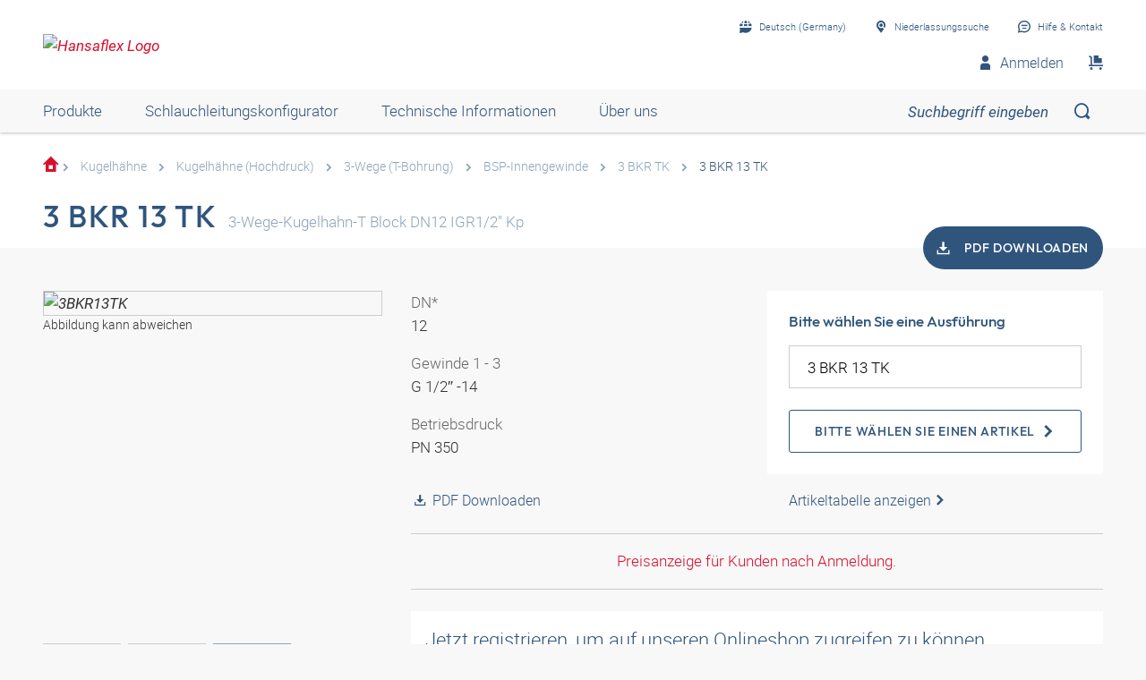

--- FILE ---
content_type: text/html;charset=UTF-8
request_url: https://shop.hansa-flex.de/de_DE/kugelh%C3%A4hne/kugelh%C3%A4hne-%28hochdruck%29/3-wege-%28t-bohrung%29/bsp-innengewinde/3-bkr-13-tk/p/3BKR13TK
body_size: 28576
content:
<!DOCTYPE html>
<html lang="de_DE"
      
>
<head>
	<title>3-Wege-Kugelhahn-T Block DN12 IGR1/2" Kp | 3 BKR 13 TK</title>

	<meta http-equiv="Content-Type" content="text/html; charset=utf-8"/>
	<meta http-equiv="X-UA-Compatible" content="IE=edge">
	<meta charset="utf-8">
	<meta name="viewport" content="width=device-width, initial-scale=1, user-scalable=no">

	<meta name="keywords">
<meta name="description" content="3 BKR 13 TK &#10003; 3-Wege-Kugelhahn &#10003; 3/2 Wege Umschalt-Blockausf&uuml;hrung &#10003; T-Bohrung 0&deg; - 90&deg; (negativ) &#10003; BSPP-Innengewinde nach DIN/ISO 228 &#10003; Geh&auml;use aus S460N">
<meta name="robots" content="index,follow">
<meta property="og:title" content="3-Wege-Kugelhahn-T Block DN12 IGR1/2&quot; Kp | 3 BKR 13 TK">
    <meta property="og:description" content="3 BKR 13 TK &#10003; 3-Wege-Kugelhahn &#10003; 3/2 Wege Umschalt-Blockausf&uuml;hrung &#10003; T-Bohrung 0&deg; - 90&deg; (negativ) &#10003; BSPP-Innengewinde nach DIN/ISO 228 &#10003; Geh&auml;use aus S460N">
    <meta property="og:url" content="https://shop.hansa-flex.de/de_DE/kugelh%C3%A4hne/kugelh%C3%A4hne-%28hochdruck%29/3-wege-%28t-bohrung%29/bsp-innengewinde/3-bkr-13-tk/p/3BKR13TK">
    <meta property="og:image" content="https://hf-cdn-prod.azureedge.net/medias/PF-3-BKR-TK-900x900-1762442117472.jpg?context=[base64]">
    <meta property="og:image:secure_url" content="https://hf-cdn-prod.azureedge.net/medias/PF-3-BKR-TK-900x900-1762442117472.jpg?context=[base64]">
    <link rel="canonical" href="https://shop.hansa-flex.de/de_DE/kugelh%C3%A4hne/kugelh%C3%A4hne-%28hochdruck%29/3-wege-%28t-bohrung%29/bsp-innengewinde/3-bkr-13-tk/p/3BKR13TK"/>
    <link rel="alternate" hreflang="x-default" href="https://shop.hansa-flex.de/de_DE/kugelh%C3%A4hne/kugelh%C3%A4hne-%28hochdruck%29/3-wege-%28t-bohrung%29/bsp-innengewinde/3-bkr-13-tk/p/3BKR13TK"/>
    <link rel="alternate" hreflang="de-DE" href="https://shop.hansa-flex.de/de_DE/kugelh%C3%A4hne/kugelh%C3%A4hne-%28hochdruck%29/3-wege-%28t-bohrung%29/bsp-innengewinde/3-bkr-13-tk/p/3BKR13TK"/>
    <link rel="alternate" hreflang="en-DE" href="https://shop.hansa-flex.de/en_GB/ball-valves/ball-valves-%28high-pressure%29/3-way-%28t-hole%29/bsp-internal-threads/3-bkr-13-tk/p/3BKR13TK"/>
    <link rel="alternate" hreflang="pl-PL" href="https://shop.hansa-flex.pl/pl_PL/zawory-kulowe/zawory-kulowe-%28wysokoci%C5%9Bnieniowe%29/3-kierunki-%28otw%C3%B3r-t%29/gwint-wewn%C4%99trzny-bsp/3-bkr-13-tk/p/3BKR13TK"/>
    <link rel="alternate" hreflang="en-PL" href="https://shop.hansa-flex.pl/en_GB/ball-valves/ball-valves-%28high-pressure%29/3-way-%28t-hole%29/bsp-internal-threads/3-bkr-13-tk/p/3BKR13TK"/>
    <link rel="alternate" hreflang="de-CH" href="https://shop.hansa-flex.ch/de_CH/kugelh%C3%A4hne/kugelh%C3%A4hne-%28hochdruck%29/3-wege-%28t-bohrung%29/bsp-innengewinde/3-bkr-13-tk/p/3BKR13TK"/>
    <link rel="alternate" hreflang="fr-CH" href="https://shop.hansa-flex.ch/fr_CH/robinets-%C3%A0-boisseau/robinets-%C3%A0-boisseau-sph%C3%A9rique-%28haute-pression%29/3-voies-%28per%C3%A7age-en-t%29/filet-int-bsp/3-bkr-13-tk/p/3BKR13TK"/>
    <link rel="alternate" hreflang="it-CH" href="https://shop.hansa-flex.ch/it_CH/rubinetti-a-sfera/rubinetti-a-sfera-%28alta-pressione%29/3-vie%2C-%28foro-t%29/filetto-interno-bsp/3-bkr-13-tk/p/3BKR13TK"/>
    <link rel="alternate" hreflang="en-CH" href="https://shop.hansa-flex.ch/en_GB/ball-valves/ball-valves-%28high-pressure%29/3-way-%28t-hole%29/bsp-internal-threads/3-bkr-13-tk/p/3BKR13TK"/>
    <link rel="alternate" hreflang="en-AU" href="https://shop.hansa-flex.com.au/en_GB/ball-valves/ball-valves-%28high-pressure%29/3-way-%28t-hole%29/bsp-internal-threads/3-bkr-13-tk/p/3BKR13TK"/>
    <link rel="alternate" hreflang="nl-BE" href="https://shop.hansa-flex.be/nl_NL/kogelkranen/kogelkranen-%28hogedruk%29/3-weg-%28t-gat%29/bsp-binnendraad/3-bkr-13-tk/p/3BKR13TK"/>
    <link rel="alternate" hreflang="fr-BE" href="https://shop.hansa-flex.be/fr_FR/robinets-%C3%A0-boisseau/robinets-%C3%A0-boisseau-sph%C3%A9rique-%28haute-pression%29/3-voies-%28per%C3%A7age-en-t%29/filet-int-bsp/3-bkr-13-tk/p/3BKR13TK"/>
    <link rel="alternate" hreflang="de-BE" href="https://shop.hansa-flex.be/de_DE/kugelh%C3%A4hne/kugelh%C3%A4hne-%28hochdruck%29/3-wege-%28t-bohrung%29/bsp-innengewinde/3-bkr-13-tk/p/3BKR13TK"/>
    <link rel="alternate" hreflang="en-BE" href="https://shop.hansa-flex.be/en_GB/ball-valves/ball-valves-%28high-pressure%29/3-way-%28t-hole%29/bsp-internal-threads/3-bkr-13-tk/p/3BKR13TK"/>
    <link rel="alternate" hreflang="sr-BA" href="https://shop.hansa-flex.ba/sr_RS/kugli%C4%8Dni-ventili/kugli%C4%8Dni-ventili-%28visoki-pritisak%29/trokraki-ventil-%28t-otvor%29/bsp-unutra%C5%A1nji-navoj/3-bkr-13-tk/p/3BKR13TK"/>
    <link rel="alternate" hreflang="hr-BA" href="https://shop.hansa-flex.ba/hr_BA/kugli%C4%8Dni-ventili/kugli%C4%8Dni-ventili-%28visoki-tlak%29/3-smjerni-%28t-provrt%29/bsp-unutarnji-navoji/3-bkr-13-tk/p/3BKR13TK"/>
    <link rel="alternate" hreflang="en-BA" href="https://shop.hansa-flex.ba/en_GB/ball-valves/ball-valves-%28high-pressure%29/3-way-%28t-hole%29/bsp-internal-threads/3-bkr-13-tk/p/3BKR13TK"/>
    <link rel="alternate" hreflang="pt-BR" href="https://shop.hansa-flex.com.br/pt_BR/v%C3%A1lvulas-esf%C3%A9ricas/v%C3%A1lvulas-de-esfera-%28alta-press%C3%A3o%29/3-vias-%28furo-em-t%29/rosca-interna-bsp/3-bkr-13-tk/p/3BKR13TK"/>
    <link rel="alternate" hreflang="en-BR" href="https://shop.hansa-flex.com.br/en_GB/ball-valves/ball-valves-%28high-pressure%29/3-way-%28t-hole%29/bsp-internal-threads/3-bkr-13-tk/p/3BKR13TK"/>
    <link rel="alternate" hreflang="bg-BG" href="https://shop.hansa-flex.bg/bg_BG/%D1%81%D1%84%D0%B5%D1%80%D0%B8%D1%87%D0%BD%D0%B8-%D0%BA%D1%80%D0%B0%D0%BD%D0%BE%D0%B2%D0%B5/%D1%81%D1%84%D0%B5%D1%80%D0%B8%D1%87%D0%BD%D0%B8-%D0%BA%D1%80%D0%B0%D0%BD%D0%BE%D0%B2%D0%B5-%28%D0%B2%D0%B8%D1%81%D0%BE%D0%BA%D0%BE-%D0%BD%D0%B0%D0%BB%D1%8F%D0%B3%D0%B0%D0%BD%D0%B5%29/3-%D0%BF%D1%8A%D1%82%D0%BD%D0%B8-%28%D1%81%D0%B2%D1%80%D0%B5%D0%B4%D0%BB%D0%BE%D0%B2%D0%B0%D0%BD-%D0%BE%D1%82%D0%B2%D0%BE%D1%80-%D1%82%29/%D0%B2%D1%8A%D1%82%D1%80%D0%B5%D1%88%D0%BD%D0%B8-%D1%80%D0%B5%D0%B7%D0%B1%D0%B8-bsp/3-bkr-13-tk/p/3BKR13TK"/>
    <link rel="alternate" hreflang="en-BG" href="https://shop.hansa-flex.bg/en_GB/ball-valves/ball-valves-%28high-pressure%29/3-way-%28t-hole%29/bsp-internal-threads/3-bkr-13-tk/p/3BKR13TK"/>
    <link rel="alternate" hreflang="es-CL" href="https://shop.hansa-flex.cl/es_ES/v%C3%A1lvulas-de-bola/v%C3%A1lvulas-de-bola-%28alta-presi%C3%B3n%29/3-v%C3%ADas-%28perforaci%C3%B3n-en-t%29/roscas-interiores-bsp/3-bkr-13-tk/p/3BKR13TK"/>
    <link rel="alternate" hreflang="en-CL" href="https://shop.hansa-flex.cl/en_GB/ball-valves/ball-valves-%28high-pressure%29/3-way-%28t-hole%29/bsp-internal-threads/3-bkr-13-tk/p/3BKR13TK"/>
    <link rel="alternate" hreflang="zh-CN" href="https://shop.hansa-flex.cn/zh_CN/%E7%90%83%E9%98%80/%E7%90%83%E9%98%80%28%E9%AB%98%E5%8E%8B%29/3%E8%B7%AF%E5%BE%84%28t%E5%AD%94%29/bsp%E5%86%85%E8%9E%BA%E7%BA%B9/3-bkr-13-tk/p/3BKR13TK"/>
    <link rel="alternate" hreflang="en-CN" href="https://shop.hansa-flex.cn/en_GB/ball-valves/ball-valves-%28high-pressure%29/3-way-%28t-hole%29/bsp-internal-threads/3-bkr-13-tk/p/3BKR13TK"/>
    <link rel="alternate" hreflang="et-EE" href="https://shop.hansa-flex.ee/et_EE/kuulkraanid/kuulkraanid-%28k%C3%B5rgr%C3%B5hk%29/3-haruline-%28t-kujuline%29/bsp-sisekeere/3-bkr-13-tk/p/3BKR13TK"/>
    <link rel="alternate" hreflang="ru-EE" href="https://shop.hansa-flex.ee/ru_RU/%D1%88%D0%B0%D1%80%D0%BE%D0%B2%D1%8B%D0%B5-%D0%BA%D1%80%D0%B0%D0%BD%D1%8B/%D1%88%D0%B0%D1%80%D0%BE%D0%B2%D1%8B%D0%B5-%D0%BA%D1%80%D0%B0%D0%BD%D1%8B-%28%D0%B2%D1%8B%D1%81%D0%BE%D0%BA%D0%BE%D0%B5-%D0%B4%D0%B0%D0%B2%D0%BB%D0%B5%D0%BD%D0%B8%D0%B5%29/3-%D1%85%D0%BE%D0%B4%D0%B0-%28t-%D0%BE%D0%B1%D1%80%D0%B0%D0%B7%D0%BD%D0%BE%D0%B5-%D0%BE%D1%82%D0%B2%D0%B5%D1%80%D1%81%D1%82%D0%B8%D0%B5%29/%D0%B2%D0%BD%D1%83%D1%82%D1%80%D0%B5%D0%BD%D0%BD%D1%8F%D1%8F-%D1%80%D0%B5%D0%B7%D1%8C%D0%B1%D0%B0-bsp/3-bkr-13-tk/p/3BKR13TK"/>
    <link rel="alternate" hreflang="en-EE" href="https://shop.hansa-flex.ee/en_GB/ball-valves/ball-valves-%28high-pressure%29/3-way-%28t-hole%29/bsp-internal-threads/3-bkr-13-tk/p/3BKR13TK"/>
    <link rel="alternate" hreflang="fr-FR" href="https://shop.hansa-flex.fr/fr_FR/robinets-%C3%A0-boisseau/robinets-%C3%A0-boisseau-sph%C3%A9rique-%28haute-pression%29/3-voies-%28per%C3%A7age-en-t%29/filet-int-bsp/3-bkr-13-tk/p/3BKR13TK"/>
    <link rel="alternate" hreflang="en-FR" href="https://shop.hansa-flex.fr/en_GB/ball-valves/ball-valves-%28high-pressure%29/3-way-%28t-hole%29/bsp-internal-threads/3-bkr-13-tk/p/3BKR13TK"/>
    <link rel="alternate" hreflang="ru-GE" href="https://shop.hansa-flex.ge/ru_RU/%D1%88%D0%B0%D1%80%D0%BE%D0%B2%D1%8B%D0%B5-%D0%BA%D1%80%D0%B0%D0%BD%D1%8B/%D1%88%D0%B0%D1%80%D0%BE%D0%B2%D1%8B%D0%B5-%D0%BA%D1%80%D0%B0%D0%BD%D1%8B-%28%D0%B2%D1%8B%D1%81%D0%BE%D0%BA%D0%BE%D0%B5-%D0%B4%D0%B0%D0%B2%D0%BB%D0%B5%D0%BD%D0%B8%D0%B5%29/3-%D1%85%D0%BE%D0%B4%D0%B0-%28t-%D0%BE%D0%B1%D1%80%D0%B0%D0%B7%D0%BD%D0%BE%D0%B5-%D0%BE%D1%82%D0%B2%D0%B5%D1%80%D1%81%D1%82%D0%B8%D0%B5%29/%D0%B2%D0%BD%D1%83%D1%82%D1%80%D0%B5%D0%BD%D0%BD%D1%8F%D1%8F-%D1%80%D0%B5%D0%B7%D1%8C%D0%B1%D0%B0-bsp/3-bkr-13-tk/p/3BKR13TK"/>
    <link rel="alternate" hreflang="en-GE" href="https://shop.hansa-flex.ge/en_GB/ball-valves/ball-valves-%28high-pressure%29/3-way-%28t-hole%29/bsp-internal-threads/3-bkr-13-tk/p/3BKR13TK"/>
    <link rel="alternate" hreflang="ka-GE" href="https://shop.hansa-flex.ge/ka_GE/ball-valves/ball-valves-%28high-pressure%29/3-way-%28t-hole%29/bsp-internal-threads/3-bkr-13-tk/p/3BKR13TK"/>
    <link rel="alternate" hreflang="en-GB" href="https://shop.hansa-flex.co.uk/en_GB/ball-valves/ball-valves-%28high-pressure%29/3-way-%28t-hole%29/bsp-internal-threads/3-bkr-13-tk/p/3BKR13TK"/>
    <link rel="alternate" hreflang="en-IN" href="https://shop.hansa-flex.in/en_GB/ball-valves/ball-valves-%28high-pressure%29/3-way-%28t-hole%29/bsp-internal-threads/3-bkr-13-tk/p/3BKR13TK"/>
    <link rel="alternate" hreflang="en-ID" href="https://shop.hansa-flex.co.id/en_GB/ball-valves/ball-valves-%28high-pressure%29/3-way-%28t-hole%29/bsp-internal-threads/3-bkr-13-tk/p/3BKR13TK"/>
    <link rel="alternate" hreflang="en-IE" href="https://shop.hansa-flex.ie/en_GB/ball-valves/ball-valves-%28high-pressure%29/3-way-%28t-hole%29/bsp-internal-threads/3-bkr-13-tk/p/3BKR13TK"/>
    <link rel="alternate" hreflang="it-IT" href="https://shop.hansa-flex.it/it_IT/rubinetti-a-sfera/rubinetti-a-sfera-%28alta-pressione%29/3-vie%2C-%28foro-t%29/filetto-interno-bsp/3-bkr-13-tk/p/3BKR13TK"/>
    <link rel="alternate" hreflang="en-IT" href="https://shop.hansa-flex.it/en_GB/ball-valves/ball-valves-%28high-pressure%29/3-way-%28t-hole%29/bsp-internal-threads/3-bkr-13-tk/p/3BKR13TK"/>
    <link rel="alternate" hreflang="de-IT" href="https://shop.hansa-flex.it/de_DE/kugelh%C3%A4hne/kugelh%C3%A4hne-%28hochdruck%29/3-wege-%28t-bohrung%29/bsp-innengewinde/3-bkr-13-tk/p/3BKR13TK"/>
    <link rel="alternate" hreflang="en-CA" href="https://shop.hansa-flex.ca/en_GB/ball-valves/ball-valves-%28high-pressure%29/3-way-%28t-hole%29/bsp-internal-threads/3-bkr-13-tk/p/3BKR13TK"/>
    <link rel="alternate" hreflang="fr-CA" href="https://shop.hansa-flex.ca/fr_FR/robinets-%C3%A0-boisseau/robinets-%C3%A0-boisseau-sph%C3%A9rique-%28haute-pression%29/3-voies-%28per%C3%A7age-en-t%29/filet-int-bsp/3-bkr-13-tk/p/3BKR13TK"/>
    <link rel="alternate" hreflang="ru-KZ" href="https://shop.hansa-flex.kz/ru_KZ/%D1%88%D0%B0%D1%80%D0%BE%D0%B2%D1%8B%D0%B5-%D0%BA%D1%80%D0%B0%D0%BD%D1%8B/%D1%88%D0%B0%D1%80%D0%BE%D0%B2%D1%8B%D0%B5-%D0%BA%D1%80%D0%B0%D0%BD%D1%8B-%28%D0%B2%D1%8B%D1%81%D0%BE%D0%BA%D0%BE%D0%B5-%D0%B4%D0%B0%D0%B2%D0%BB%D0%B5%D0%BD%D0%B8%D0%B5%29/3-%D1%85%D0%BE%D0%B4%D0%B0-%28t-%D0%BE%D0%B1%D1%80%D0%B0%D0%B7%D0%BD%D0%BE%D0%B5-%D0%BE%D1%82%D0%B2%D0%B5%D1%80%D1%81%D1%82%D0%B8%D0%B5%29/%D0%B2%D0%BD%D1%83%D1%82%D1%80%D0%B5%D0%BD%D0%BD%D1%8F%D1%8F-%D1%80%D0%B5%D0%B7%D1%8C%D0%B1%D0%B0-bsp/3-bkr-13-tk/p/3BKR13TK"/>
    <link rel="alternate" hreflang="en-KZ" href="https://shop.hansa-flex.kz/en_GB/ball-valves/ball-valves-%28high-pressure%29/3-way-%28t-hole%29/bsp-internal-threads/3-bkr-13-tk/p/3BKR13TK"/>
    <link rel="alternate" hreflang="hr-HR" href="https://shop.hansa-flex.hr/hr_HR/kugli%C4%8Dni-ventili/kugli%C4%8Dni-ventili-%28visoki-tlak%29/3-smjerni-%28t-provrt%29/bsp-unutarnji-navoji/3-bkr-13-tk/p/3BKR13TK"/>
    <link rel="alternate" hreflang="en-HR" href="https://shop.hansa-flex.hr/en_GB/ball-valves/ball-valves-%28high-pressure%29/3-way-%28t-hole%29/bsp-internal-threads/3-bkr-13-tk/p/3BKR13TK"/>
    <link rel="alternate" hreflang="lv-LV" href="https://shop.hansa-flex.lv/lv_LV/lodveida-venti%C4%BCi/lodveida-venti%C4%BCi-%28augstspiediena%29/3-ce%C4%BCu-%28t-urbums%29/bsp-iek%C5%A1%C4%93j%C4%81s-v%C4%ABtnes/3-bkr-13-tk/p/3BKR13TK"/>
    <link rel="alternate" hreflang="ru-LV" href="https://shop.hansa-flex.lv/ru_RU/%D1%88%D0%B0%D1%80%D0%BE%D0%B2%D1%8B%D0%B5-%D0%BA%D1%80%D0%B0%D0%BD%D1%8B/%D1%88%D0%B0%D1%80%D0%BE%D0%B2%D1%8B%D0%B5-%D0%BA%D1%80%D0%B0%D0%BD%D1%8B-%28%D0%B2%D1%8B%D1%81%D0%BE%D0%BA%D0%BE%D0%B5-%D0%B4%D0%B0%D0%B2%D0%BB%D0%B5%D0%BD%D0%B8%D0%B5%29/3-%D1%85%D0%BE%D0%B4%D0%B0-%28t-%D0%BE%D0%B1%D1%80%D0%B0%D0%B7%D0%BD%D0%BE%D0%B5-%D0%BE%D1%82%D0%B2%D0%B5%D1%80%D1%81%D1%82%D0%B8%D0%B5%29/%D0%B2%D0%BD%D1%83%D1%82%D1%80%D0%B5%D0%BD%D0%BD%D1%8F%D1%8F-%D1%80%D0%B5%D0%B7%D1%8C%D0%B1%D0%B0-bsp/3-bkr-13-tk/p/3BKR13TK"/>
    <link rel="alternate" hreflang="en-LV" href="https://shop.hansa-flex.lv/en_GB/ball-valves/ball-valves-%28high-pressure%29/3-way-%28t-hole%29/bsp-internal-threads/3-bkr-13-tk/p/3BKR13TK"/>
    <link rel="alternate" hreflang="lt-LT" href="https://shop.hansa-flex.lt/lt_LT/rutuliniai-%C4%8Diaupai/rutulin%C4%97s-sklend%C4%97s/trieigiai-%28t-formos-i%C5%A1gr%C4%85%C5%BEa%29/bsp-vidinis-sriegis/3-bkr-13-tk/p/3BKR13TK"/>
    <link rel="alternate" hreflang="ru-LT" href="https://shop.hansa-flex.lt/ru_RU/%D1%88%D0%B0%D1%80%D0%BE%D0%B2%D1%8B%D0%B5-%D0%BA%D1%80%D0%B0%D0%BD%D1%8B/%D1%88%D0%B0%D1%80%D0%BE%D0%B2%D1%8B%D0%B5-%D0%BA%D1%80%D0%B0%D0%BD%D1%8B-%28%D0%B2%D1%8B%D1%81%D0%BE%D0%BA%D0%BE%D0%B5-%D0%B4%D0%B0%D0%B2%D0%BB%D0%B5%D0%BD%D0%B8%D0%B5%29/3-%D1%85%D0%BE%D0%B4%D0%B0-%28t-%D0%BE%D0%B1%D1%80%D0%B0%D0%B7%D0%BD%D0%BE%D0%B5-%D0%BE%D1%82%D0%B2%D0%B5%D1%80%D1%81%D1%82%D0%B8%D0%B5%29/%D0%B2%D0%BD%D1%83%D1%82%D1%80%D0%B5%D0%BD%D0%BD%D1%8F%D1%8F-%D1%80%D0%B5%D0%B7%D1%8C%D0%B1%D0%B0-bsp/3-bkr-13-tk/p/3BKR13TK"/>
    <link rel="alternate" hreflang="en-LT" href="https://shop.hansa-flex.lt/en_GB/ball-valves/ball-valves-%28high-pressure%29/3-way-%28t-hole%29/bsp-internal-threads/3-bkr-13-tk/p/3BKR13TK"/>
    <link rel="alternate" hreflang="fr-LU" href="https://shop.hansa-flex.lu/fr_FR/robinets-%C3%A0-boisseau/robinets-%C3%A0-boisseau-sph%C3%A9rique-%28haute-pression%29/3-voies-%28per%C3%A7age-en-t%29/filet-int-bsp/3-bkr-13-tk/p/3BKR13TK"/>
    <link rel="alternate" hreflang="de-LU" href="https://shop.hansa-flex.lu/de_LU/kugelh%C3%A4hne/kugelh%C3%A4hne-%28hochdruck%29/3-wege-%28t-bohrung%29/bsp-innengewinde/3-bkr-13-tk/p/3BKR13TK"/>
    <link rel="alternate" hreflang="nl-LU" href="https://shop.hansa-flex.lu/nl_NL/kogelkranen/kogelkranen-%28hogedruk%29/3-weg-%28t-gat%29/bsp-binnendraad/3-bkr-13-tk/p/3BKR13TK"/>
    <link rel="alternate" hreflang="en-LU" href="https://shop.hansa-flex.lu/en_GB/ball-valves/ball-valves-%28high-pressure%29/3-way-%28t-hole%29/bsp-internal-threads/3-bkr-13-tk/p/3BKR13TK"/>
    <link rel="alternate" hreflang="nl-NL" href="https://shop.hansa-flex.nl/nl_NL/kogelkranen/kogelkranen-%28hogedruk%29/3-weg-%28t-gat%29/bsp-binnendraad/3-bkr-13-tk/p/3BKR13TK"/>
    <link rel="alternate" hreflang="en-NL" href="https://shop.hansa-flex.nl/en_GB/ball-valves/ball-valves-%28high-pressure%29/3-way-%28t-hole%29/bsp-internal-threads/3-bkr-13-tk/p/3BKR13TK"/>
    <link rel="alternate" hreflang="de-NL" href="https://shop.hansa-flex.nl/de_DE/kugelh%C3%A4hne/kugelh%C3%A4hne-%28hochdruck%29/3-wege-%28t-bohrung%29/bsp-innengewinde/3-bkr-13-tk/p/3BKR13TK"/>
    <link rel="alternate" hreflang="de-AT" href="https://shop.hansa-flex.at/de_AT/kugelh%C3%A4hne/kugelh%C3%A4hne-%28hochdruck%29/3-wege-%28t-bohrung%29/bsp-innengewinde/3-bkr-13-tk/p/3BKR13TK"/>
    <link rel="alternate" hreflang="en-AT" href="https://shop.hansa-flex.at/en_GB/ball-valves/ball-valves-%28high-pressure%29/3-way-%28t-hole%29/bsp-internal-threads/3-bkr-13-tk/p/3BKR13TK"/>
    <link rel="alternate" hreflang="pt-PT" href="https://shop.hansa-flex.pt/pt_PT/v%C3%A1lvulas-esf%C3%A9ricas/v%C3%A1lvulas-de-esfera-%28alta-press%C3%A3o%29/3-vias-%28furo-em-t%29/rosca-interna-bsp/3-bkr-13-tk/p/3BKR13TK"/>
    <link rel="alternate" hreflang="en-PT" href="https://shop.hansa-flex.pt/en_GB/ball-valves/ball-valves-%28high-pressure%29/3-way-%28t-hole%29/bsp-internal-threads/3-bkr-13-tk/p/3BKR13TK"/>
    <link rel="alternate" hreflang="ro-RO" href="https://shop.hansa-flex.ro/ro_RO/ventile-cu-bil%C4%83/ventile-cu-bil%C4%83-%28presiune-%C3%AEnalt%C4%83%29/3-c%C4%83i-%28gaur%C4%83-t%29/filet-interior-bsp/3-bkr-13-tk/p/3BKR13TK"/>
    <link rel="alternate" hreflang="en-RO" href="https://shop.hansa-flex.ro/en_GB/ball-valves/ball-valves-%28high-pressure%29/3-way-%28t-hole%29/bsp-internal-threads/3-bkr-13-tk/p/3BKR13TK"/>
    <link rel="alternate" hreflang="ru-RU" href="https://shop.hansa-flex.ru/ru_RU/%D1%88%D0%B0%D1%80%D0%BE%D0%B2%D1%8B%D0%B5-%D0%BA%D1%80%D0%B0%D0%BD%D1%8B/%D1%88%D0%B0%D1%80%D0%BE%D0%B2%D1%8B%D0%B5-%D0%BA%D1%80%D0%B0%D0%BD%D1%8B-%28%D0%B2%D1%8B%D1%81%D0%BE%D0%BA%D0%BE%D0%B5-%D0%B4%D0%B0%D0%B2%D0%BB%D0%B5%D0%BD%D0%B8%D0%B5%29/3-%D1%85%D0%BE%D0%B4%D0%B0-%28t-%D0%BE%D0%B1%D1%80%D0%B0%D0%B7%D0%BD%D0%BE%D0%B5-%D0%BE%D1%82%D0%B2%D0%B5%D1%80%D1%81%D1%82%D0%B8%D0%B5%29/%D0%B2%D0%BD%D1%83%D1%82%D1%80%D0%B5%D0%BD%D0%BD%D1%8F%D1%8F-%D1%80%D0%B5%D0%B7%D1%8C%D0%B1%D0%B0-bsp/3-bkr-13-tk/p/3BKR13TK"/>
    <link rel="alternate" hreflang="en-RU" href="https://shop.hansa-flex.ru/en_GB/ball-valves/ball-valves-%28high-pressure%29/3-way-%28t-hole%29/bsp-internal-threads/3-bkr-13-tk/p/3BKR13TK"/>
    <link rel="alternate" hreflang="en-SG" href="https://shop.hansa-flex.com.sg/en_GB/ball-valves/ball-valves-%28high-pressure%29/3-way-%28t-hole%29/bsp-internal-threads/3-bkr-13-tk/p/3BKR13TK"/>
    <link rel="alternate" hreflang="sk-SK" href="https://shop.hansa-flex.sk/sk_SK/gu%C4%BEov%C3%A9-koh%C3%BAty/gu%C4%BEov%C3%A9-koh%C3%BAty-%28vysokotlakov%C3%A9%29/3cestn%C3%BD-%28v%C5%95tanie-t%29/vn%C3%BAtorn%C3%BD-z%C3%A1vit-bsp/3-bkr-13-tk/p/3BKR13TK"/>
    <link rel="alternate" hreflang="en-SK" href="https://shop.hansa-flex.sk/en_GB/ball-valves/ball-valves-%28high-pressure%29/3-way-%28t-hole%29/bsp-internal-threads/3-bkr-13-tk/p/3BKR13TK"/>
    <link rel="alternate" hreflang="sl-SI" href="https://shop.hansa-flex.si/sl_SI/krogli%C4%8Dne-pipe/krogli%C4%8Dne-pipe-%28visokotla%C4%8Dne%29/3-potne-%28t-izvrtina%29/notranji-navoj-bsp/3-bkr-13-tk/p/3BKR13TK"/>
    <link rel="alternate" hreflang="en-SI" href="https://shop.hansa-flex.si/en_GB/ball-valves/ball-valves-%28high-pressure%29/3-way-%28t-hole%29/bsp-internal-threads/3-bkr-13-tk/p/3BKR13TK"/>
    <link rel="alternate" hreflang="es-ES" href="https://shop.hansa-flex.es/es_ES/v%C3%A1lvulas-de-bola/v%C3%A1lvulas-de-bola-%28alta-presi%C3%B3n%29/3-v%C3%ADas-%28perforaci%C3%B3n-en-t%29/roscas-interiores-bsp/3-bkr-13-tk/p/3BKR13TK"/>
    <link rel="alternate" hreflang="en-ES" href="https://shop.hansa-flex.es/en_GB/ball-valves/ball-valves-%28high-pressure%29/3-way-%28t-hole%29/bsp-internal-threads/3-bkr-13-tk/p/3BKR13TK"/>
    <link rel="alternate" hreflang="en-ZA" href="https://shop.hansa-flex.co.za/en_GB/ball-valves/ball-valves-%28high-pressure%29/3-way-%28t-hole%29/bsp-internal-threads/3-bkr-13-tk/p/3BKR13TK"/>
    <link rel="alternate" hreflang="th-TH" href="https://shop.hansa-flex.co.th/th_TH/ball-valves/ball-valves-%28high-pressure%29/3-way-%28t-hole%29/bsp-internal-threads/3-bkr-13-tk/p/3BKR13TK"/>
    <link rel="alternate" hreflang="en-TH" href="https://shop.hansa-flex.co.th/en_GB/ball-valves/ball-valves-%28high-pressure%29/3-way-%28t-hole%29/bsp-internal-threads/3-bkr-13-tk/p/3BKR13TK"/>
    <link rel="alternate" hreflang="cs-CZ" href="https://shop.hansaflex.cz/cs_CZ/kulov%C3%A9-kohouty/kulov%C3%A9-kohouty-%28vysok%C3%BD-tlak%29/3cestn%C3%BD-%28vrt%C3%A1n%C3%AD-t%29/vnit%C5%99n%C3%AD-z%C3%A1vit-bsp/3-bkr-13-tk/p/3BKR13TK"/>
    <link rel="alternate" hreflang="en-CZ" href="https://shop.hansaflex.cz/en_GB/ball-valves/ball-valves-%28high-pressure%29/3-way-%28t-hole%29/bsp-internal-threads/3-bkr-13-tk/p/3BKR13TK"/>
    <link rel="alternate" hreflang="tr-TR" href="https://shop.hansa-flex.com.tr/tr_TR/vanalar/vana-%28y%C3%BCksek-bas%C4%B1n%C3%A7%29/3-yollu-%28t-y%C3%B6nl%C3%BC%29/bsp-i%C3%A7-di%C5%9F/3-bkr-13-tk/p/3BKR13TK"/>
    <link rel="alternate" hreflang="en-TR" href="https://shop.hansa-flex.com.tr/en_GB/ball-valves/ball-valves-%28high-pressure%29/3-way-%28t-hole%29/bsp-internal-threads/3-bkr-13-tk/p/3BKR13TK"/>
    <link rel="alternate" hreflang="uk-UA" href="https://shop.hansa-flex.ua/uk_UA/%D1%88%D0%B0%D1%80%D0%BE%D0%B2%D1%8B%D0%B5-%D0%BA%D1%80%D0%B0%D0%BD%D1%8B/%D1%88%D0%B0%D1%80%D0%BE%D0%B2%D1%8B%D0%B5-%D0%BA%D1%80%D0%B0%D0%BD%D1%8B-%28%D0%B2%D1%8B%D1%81%D0%BE%D0%BA%D0%BE%D0%B5-%D0%B4%D0%B0%D0%B2%D0%BB%D0%B5%D0%BD%D0%B8%D0%B5%29/3-%D1%85%D0%BE%D0%B4%D0%B0-%28t-%D0%BE%D0%B1%D1%80%D0%B0%D0%B7%D0%BD%D0%BE%D0%B5-%D0%BE%D1%82%D0%B2%D0%B5%D1%80%D1%81%D1%82%D0%B8%D0%B5%29/%D0%B2%D0%BD%D1%83%D1%82%D1%80%D0%B5%D0%BD%D0%BD%D1%8F%D1%8F-%D1%80%D0%B5%D0%B7%D1%8C%D0%B1%D0%B0-bsp/3-bkr-13-tk/p/3BKR13TK"/>
    <link rel="alternate" hreflang="en-UA" href="https://shop.hansa-flex.ua/en_GB/ball-valves/ball-valves-%28high-pressure%29/3-way-%28t-hole%29/bsp-internal-threads/3-bkr-13-tk/p/3BKR13TK"/>
    <link rel="alternate" hreflang="hu-HU" href="https://shop.hansa-flex.hu/hu_HU/goly%C3%B3scsapok/goly%C3%B3scsapok-%28nagynyom%C3%A1s%C3%BA%29/3-utas-%28t-furat%29/bsp-bels%C5%91-menet/3-bkr-13-tk/p/3BKR13TK"/>
    <link rel="alternate" hreflang="en-HU" href="https://shop.hansa-flex.hu/en_GB/ball-valves/ball-valves-%28high-pressure%29/3-way-%28t-hole%29/bsp-internal-threads/3-bkr-13-tk/p/3BKR13TK"/>
    <link rel="alternate" hreflang="en-US" href="https://shop.hansa-flex.us/en_US/ball-valves/ball-valves-%28high-pressure%29/3-way-%28t-hole%29/bsp-internal-threads/3-bkr-13-tk/p/3BKR13TK"/>
    <link rel="alternate" hreflang="es-US" href="https://shop.hansa-flex.us/es_ES/v%C3%A1lvulas-de-bola/v%C3%A1lvulas-de-bola-%28alta-presi%C3%B3n%29/3-v%C3%ADas-%28perforaci%C3%B3n-en-t%29/roscas-interiores-bsp/3-bkr-13-tk/p/3BKR13TK"/>
    <link rel="alternate" hreflang="en-AE" href="https://shop.hansa-flex.ae/en_GB/ball-valves/ball-valves-%28high-pressure%29/3-way-%28t-hole%29/bsp-internal-threads/3-bkr-13-tk/p/3BKR13TK"/>
    <link rel="alternate" hreflang="sr-RS" href="https://shop.hansa-flex.rs/sr_RS/kugli%C4%8Dni-ventili/kugli%C4%8Dni-ventili-%28visoki-pritisak%29/trokraki-ventil-%28t-otvor%29/bsp-unutra%C5%A1nji-navoj/3-bkr-13-tk/p/3BKR13TK"/>
    <link rel="alternate" hreflang="en-RS" href="https://shop.hansa-flex.rs/en_GB/ball-valves/ball-valves-%28high-pressure%29/3-way-%28t-hole%29/bsp-internal-threads/3-bkr-13-tk/p/3BKR13TK"/>
    <link async rel="shortcut icon" type="image/x-icon" media="all" href="/_ui/responsive/theme-hf/images/icons/hf/favicon.ico" />

<link async rel="shortcut icon" sizes="16x16" href="/_ui/responsive/theme-hf/images/icons/hf/favicon-16x16.png" />
<link async rel="shortcut icon" sizes="32x32" href="/_ui/responsive/theme-hf/images/icons/hf/favicon-32x32.png" />

<link async rel="shortcut icon" sizes="36x36" href="/_ui/responsive/theme-hf/images/icons/hf/android-icon-36x36.png" />
<link async rel="shortcut icon" sizes="48x48" href="/_ui/responsive/theme-hf/images/icons/hf/android-icon-48x48.png" />
<link async rel="shortcut icon" sizes="72x72" href="/_ui/responsive/theme-hf/images/icons/hf/android-icon-72x72.png" />
<link async rel="shortcut icon" sizes="96x96" href="/_ui/responsive/theme-hf/images/icons/hf/android-icon-96x96.png" />
<link async rel="shortcut icon" sizes="144x144" href="/_ui/responsive/theme-hf/images/icons/hf/android-icon-144x144.png" />
<link async rel="shortcut icon" sizes="192x192" href="/_ui/responsive/theme-hf/images/icons/hf/android-icon-192x192.png" />

<link async rel="apple-touch-icon-precomposed" href="/_ui/responsive/theme-hf/images/icons/hf/apple-icon-precomposed.png">
<link async rel="apple-touch-icon" href="/_ui/responsive/theme-hf/images/icons/hf/apple-icon.png">
<link async rel="apple-touch-icon" sizes="57x57" href="/_ui/responsive/theme-hf/images/icons/hf/apple-icon-57x57.png">
<link async rel="apple-touch-icon" sizes="60x60" href="/_ui/responsive/theme-hf/images/icons/hf/apple-icon-60x60.png">
<link async rel="apple-touch-icon" sizes="72x72" href="/_ui/responsive/theme-hf/images/icons/hf/apple-icon-72x72.png">
<link async rel="apple-touch-icon" sizes="76x76" href="/_ui/responsive/theme-hf/images/icons/hf/apple-icon-76x76.png">
<link async rel="apple-touch-icon" sizes="114x114" href="/_ui/responsive/theme-hf/images/icons/hf/apple-icon-114x114.png">
<link async rel="apple-touch-icon" sizes="120x120" href="/_ui/responsive/theme-hf/images/icons/hf/apple-icon-120x120.png">
<link async rel="apple-touch-icon" sizes="144x144" href="/_ui/responsive/theme-hf/images/icons/hf/apple-icon-144x144.png">
<link async rel="apple-touch-icon" sizes="152x152" href="/_ui/responsive/theme-hf/images/icons/hf/apple-icon-152x152.png">
<link async rel="apple-touch-icon" sizes="180x180" href="/_ui/responsive/theme-hf/images/icons/hf/apple-icon-180x180.png">

<meta name="msapplication-square70x70logo" content="/_ui/responsive/theme-hf/images/icons/hf/ms-icon-70x70.png">
<meta name="msapplication-square144x144logo" content="/_ui/responsive/theme-hf/images/icons/hf/ms-icon-144x144.png">
<meta name="msapplication-square150x150logo" content="/_ui/responsive/theme-hf/images/icons/hf/ms-icon-150x150.png">
<meta name="msapplication-square310x310logo" content="/_ui/responsive/theme-hf/images/icons/hf/ms-icon-310x310.png">
<link rel="stylesheet" type="text/css" media="all" href="/_ui/responsive/theme-hf/css/style.min.css"/>
            <!-- Google Tag Manager -->
<script type="text/plain" class="cmplazyload" data-cmp-vendor="s905,s26,s1104">
    function initGtm(){
        
            (function(w,d,s,l,i){w[l]=w[l]||[];w[l].push({'gtm.start':
                    new Date().getTime(),event:'gtm.js'});var f=d.getElementsByTagName(s)[0],
                j=d.createElement(s),dl=l!='dataLayer'?'&l='+l:'';j.async=true;j.src=
                'https://www.googletagmanager.com/gtm.js?id='+i+dl;f.parentNode.insertBefore(j,f);
            })(window,document,'script','dataLayer','GTM-P3PB26K');

            
    }

    initGtm();
</script>
<!-- End Google Tag Manager -->





  











    
        
            <script type="text/javascript" data-cmp-ab="1" src="https://cdn.consentmanager.net/delivery/autoblocking/d6e4e3aed7f7.js" data-cmp-host="b.delivery.consentmanager.net" data-cmp-cdn="cdn.consentmanager.net" data-cmp-codesrc="1"></script>
        
        
        
    
</head>

<body class="page-productDetails pageType-ProductPage template-pages-product-productLayout1Page  smartedit-page-uid-productDetails smartedit-page-uuid-eyJpdGVtSWQiOiJwcm9kdWN0RGV0YWlscyIsImNhdGFsb2dJZCI6ImhhbnNhZmxleENvbnRlbnRDYXRhbG9nIiwiY2F0YWxvZ1ZlcnNpb24iOiJPbmxpbmUifQ== smartedit-catalog-version-uuid-hansaflexContentCatalog/Online  language-de_DE">
	<!-- Google Tag Manager (noscript) -->
<noscript><iframe src="https://www.googletagmanager.com/ns.html?id=GTM-P3PB26K"
                  height="0" width="0" style="display:none;visibility:hidden"></iframe></noscript>
<!-- End Google Tag Manager (noscript) -->
<main data-currency-iso-code="">
            <div class="c-page">
                <div class="c-header-placeholder  js-header-placeholder  ">
                    </div>

                <div class="c-header  js-header">
                    














<div class="c-header__top">
    <div class="o-wrapper  o-wrapper--responsive">
        <div class="c-header__wrapper">
            <div class="u-hide@s">
                <a class="c-menu-toggle js-menu-toggle" id="mobileBurgerMenu">
                    <i class="c-menu-toggle__icon"></i>
                </a>
            </div>
            
                <div id="logoImage" class="yCmsComponent c-header__logo">
<a href="/de_DE/"><img title="Hansaflex Logo"
			alt="Hansaflex Logo" src="https://hf-cdn-prod.azureedge.net/medias/logo-hansaflex.svg?context=bWFzdGVyfGltYWdlc3wyMTEwfGltYWdlL3N2Zyt4bWx8YVcxaFoyVnpMMmc0T0M5b01Ea3ZPRGM1TmpFeE9UZzFPVEl6TUM1emRtY3w3N2YzODViMjEzY2ZkYjdjNDg2Zjg5NjY1MTcyYzVjMDAxYmY0ZjcyMzEzNWJhODNiYjhiOTE4MmE2MjI5MWU2"></a>
	</div>
            

            <div class="c-header__content">
                <div class="c-header__item  c-header__item--meta-nav">
                    <div class="c-meta-navigation">
                        <ul class="c-meta-navigation__list">
                            <li class="c-meta-navigation__item">
                                
                                
                                    
                                    <a href="javascript:void(0);"
                                       class="c-meta-navigation__link  js-flyout  js-flyout-ajax  js-flyout-push"
                                       id="lang_button_id"
                                       data-toggle-icon="arrow"
                                       data-flyout-toggle="language-flyout"
                                       data-content-url="/de_DE/view/HeaderCountryLanguageNavComponentController/languageFlyout"
                                        >
                                        <i class="c-icon c-icon-language  c-meta-navigation__icon"></i>
                                        <span class="c-meta-navigation__label">Deutsch (Germany)</span>
                                    </a>
                                
                            </li>
                            
                                
                            
                            
                            







    

        
            
            
                <li class="c-meta-navigation__item">
                    <a id="selStoreFrontLink" href="https://www.hansa-flex.de/niederlassungssuche" target="_blank" class="c-meta-navigation__link">
    
                        <i class="c-icon  c-icon-pin-glass  c-meta-navigation__icon"></i>
                                        <span class="c-meta-navigation__label">Niederlassungssuche</span>
                    </a>

                </li>
            
        

    




                            <li class="c-meta-navigation__item">
                                <a id="help_button_id"
                                   class="c-meta-navigation__link  js-flyout  js-flyout-push"
                                   href="javascript:void(0);"
                                   data-flyout-toggle="contactFlyout">
                                    
                                        
                                        
                                            <i class="c-icon  c-icon-contact  c-meta-navigation__icon"></i>
                                            <span class="c-meta-navigation__label">Hilfe & Kontakt</span>
                                        
                                    
                                </a>
                            </li>
                        </ul>
                    </div>
                </div>

                
                    <div class="c-header__item">
                        <div class="c-header-middle">
                            
                                
                                
                                    <a href="javascript:void(0);"
                                       id="header-search-button"
                                       class="c-header-middle__item  c-header__search  is-hidden  js-search-toggle">
                                        <i id="header-search-button-icon" class="c-icon  c-icon-search"></i>
                                    </a>
                                
                            

                            
                                <a id="header-login-profile-button"
                                   class="c-header-middle__item  u-hide  u-display-inline-flex@s  js-flyout  js-flyout-push"
                                   href="javascript:void(0);"
                                   data-flyout-toggle="loginFlyout">
                                    <i id="header-profile-button-icon" class="c-icon c-icon-profile"></i>
                                    
                                    
                                    <span id="header-profile-button-text" data-cy="headerProfileButtonText" class="u-margin-left-small">Anmelden</span>
                                </a>
                            
                            
                                
                                    <a href="/de_DE/cart" target="_self"
           class="c-header-middle__item  u-margin-right  u-margin-right-none@s">
            <i class="c-icon c-icon-shopping"></i>
            </a>
    
                                
                            
                        </div>
                    </div>
                
            </div>
        </div>
    </div>
</div>


    
    
        




<div class="c-header__bottom">
    
    <div class="o-wrapper o-wrapper--desktop">
        <div class="c-header__bottom-content">
            <div class="c-nav__wrapper js-mobile-nav-content  ">
                <div class="c-nav  js-underline  js-header-nav  ">
                    <ul class="c-nav__list">

                        
                            <li class="yCmsComponent c-nav__item  u-margin-right-huge@s  js-underline-item">
            <div id="mobile-HansaflexHeaderCategoryNavigation" title="Produkte"
     rel="noopener noreferrer" class="c-nav__link  u-hide@s  js-offcanvas-toggle"
     data-content-id="header-nav-flyout">
    <span class="c-nav__text">Produkte</span>
    <span class="c-nav__icon"></span>
</div>

<div id="HansaflexHeaderCategoryNavigation" title="Produkte"
     rel="noopener noreferrer"
     class="c-nav__link  u-hide u-display-inline-flex@s  js-flyout"
     data-flyout-toggle="header-nav-flyout" data-flyout-scroll="disable">
    Produkte</div>

<div class="c-nav-level__flyout  c-nav-level__offcanvas  js-flyout-content  js-offcanvas" id="header-nav-flyout">
    <div class="c-nav-level__wrapper  o-wrapper  o-wrapper--responsive  js-nav-level-wrapper">
        <div class="c-nav-level__prev  js-nav-level-prev">
            <span class="c-nav-level__prev-icon"></span>
        </div>
        <div class="u-margin-top  u-hide  u-show@s">
            <div class="c-close  c-close--right  js-flyout-close"></div>
        </div>
        <div class="c-nav-level__content">
            <div class="c-nav-level  js-nav-level" data-level="0" data-mob-level="0">
                <a href="javascript:void(0);"
                   class="c-nav-level__link  c-nav-level__link--pale  u-hide@s  js-nav-level-headline">
                    <span class="c-icon  c-icon-arrow-left  u-margin-right-small  u-hide@s"></span>
                    Produkte</a>
                <div class="c-nav-level__list  js-nav-level-list">
                    





<span class="u-hide  js-context-path"  data-context-path="/de_DE"></span>

    <div class="c-nav-level__item">

        
        
        <a data-ajax-url="/de_DE/api/v1/category/subcategories" data-code="webcat_HF_SCH_HY" id="prodCat_webcat_HF_SCH_HY" class="c-nav-level__link  js-nav-level-link"
           data-subcategory-code="webcat_HF_SCH_HY" data-href="/de_DE/schl%C3%A4uche-hydraulik/c/webcat_HF_SCH_HY" data-subcategory-text="Zurück">
            <span class="c-nav__text">Schläuche Hydraulik</span>
            <span class="c-nav__icon"></span>
        </a>
    </div>

    <div class="c-nav-level__item">

        
        
        <a data-ajax-url="/de_DE/api/v1/category/subcategories" data-code="webcat_HF_SCH_IND" id="prodCat_webcat_HF_SCH_IND" class="c-nav-level__link  js-nav-level-link"
           data-subcategory-code="webcat_HF_SCH_IND" data-href="/de_DE/schl%C3%A4uche-industrie/c/webcat_HF_SCH_IND" data-subcategory-text="Zurück">
            <span class="c-nav__text">Schläuche Industrie</span>
            <span class="c-nav__icon"></span>
        </a>
    </div>

    <div class="c-nav-level__item">

        
        
        <a data-ajax-url="/de_DE/api/v1/category/subcategories" data-code="webcat_HF_SAR" id="prodCat_webcat_HF_SAR" class="c-nav-level__link  js-nav-level-link"
           data-subcategory-code="webcat_HF_SAR" data-href="/de_DE/schlaucharmaturen/c/webcat_HF_SAR" data-subcategory-text="Zurück">
            <span class="c-nav__text">Schlaucharmaturen</span>
            <span class="c-nav__icon"></span>
        </a>
    </div>

    <div class="c-nav-level__item">

        
        
        <a data-ajax-url="/de_DE/api/v1/category/subcategories" data-code="webcat_HF_KUP" id="prodCat_webcat_HF_KUP" class="c-nav-level__link  js-nav-level-link"
           data-subcategory-code="webcat_HF_KUP" data-href="/de_DE/kupplungen/c/webcat_HF_KUP" data-subcategory-text="Zurück">
            <span class="c-nav__text">Kupplungen</span>
            <span class="c-nav__icon"></span>
        </a>
    </div>

    <div class="c-nav-level__item">

        
        
        <a data-ajax-url="/de_DE/api/v1/category/subcategories" data-code="webcat_HF_ROV" id="prodCat_webcat_HF_ROV" class="c-nav-level__link  js-nav-level-link"
           data-subcategory-code="webcat_HF_ROV" data-href="/de_DE/rohrverschraubungen-iso-8434-1/c/webcat_HF_ROV" data-subcategory-text="Zurück">
            <span class="c-nav__text">Rohrverschraubungen ISO 8434-1</span>
            <span class="c-nav__icon"></span>
        </a>
    </div>

    <div class="c-nav-level__item">

        
        
        <a data-ajax-url="/de_DE/api/v1/category/subcategories" data-code="webcat_HF_ROR" id="prodCat_webcat_HF_ROR" class="c-nav-level__link  js-nav-level-link"
           data-subcategory-code="webcat_HF_ROR" data-href="/de_DE/rohre/c/webcat_HF_ROR" data-subcategory-text="Zurück">
            <span class="c-nav__text">Rohre</span>
            <span class="c-nav__icon"></span>
        </a>
    </div>

    <div class="c-nav-level__item">

        
        
        <a data-ajax-url="/de_DE/api/v1/category/subcategories" data-code="webcat_HF_ADA" id="prodCat_webcat_HF_ADA" class="c-nav-level__link  js-nav-level-link"
           data-subcategory-code="webcat_HF_ADA" data-href="/de_DE/adapter/c/webcat_HF_ADA" data-subcategory-text="Zurück">
            <span class="c-nav__text">Adapter</span>
            <span class="c-nav__icon"></span>
        </a>
    </div>

    <div class="c-nav-level__item">

        
        
        <a data-ajax-url="/de_DE/api/v1/category/subcategories" data-code="webcat_HF_FLA" id="prodCat_webcat_HF_FLA" class="c-nav-level__link  js-nav-level-link"
           data-subcategory-code="webcat_HF_FLA" data-href="/de_DE/flansche/c/webcat_HF_FLA" data-subcategory-text="Zurück">
            <span class="c-nav__text">Flansche</span>
            <span class="c-nav__icon"></span>
        </a>
    </div>

    <div class="c-nav-level__item">

        
        
        <a data-ajax-url="/de_DE/api/v1/category/subcategories" data-code="webcat_HF_KGH" id="prodCat_webcat_HF_KGH" class="c-nav-level__link  js-nav-level-link"
           data-subcategory-code="webcat_HF_KGH" data-href="/de_DE/kugelh%C3%A4hne/c/webcat_HF_KGH" data-subcategory-text="Zurück">
            <span class="c-nav__text">Kugelhähne</span>
            <span class="c-nav__icon"></span>
        </a>
    </div>

    <div class="c-nav-level__item">

        
        
        <a data-ajax-url="/de_DE/api/v1/category/subcategories" data-code="webcat_HF_BEF" id="prodCat_webcat_HF_BEF" class="c-nav-level__link  js-nav-level-link"
           data-subcategory-code="webcat_HF_BEF" data-href="/de_DE/befestigungstechnik/c/webcat_HF_BEF" data-subcategory-text="Zurück">
            <span class="c-nav__text">Befestigungstechnik</span>
            <span class="c-nav__icon"></span>
        </a>
    </div>

    <div class="c-nav-level__item">

        
        
        <a data-ajax-url="/de_DE/api/v1/category/subcategories" data-code="webcat_HF_WTK" id="prodCat_webcat_HF_WTK" class="c-nav-level__link  js-nav-level-link"
           data-subcategory-code="webcat_HF_WTK" data-href="/de_DE/wasser--und-reinigungstechnik/c/webcat_HF_WTK" data-subcategory-text="Zurück">
            <span class="c-nav__text">Wasser- und Reinigungstechnik</span>
            <span class="c-nav__icon"></span>
        </a>
    </div>

    <div class="c-nav-level__item">

        
        
        <a data-ajax-url="/de_DE/api/v1/category/subcategories" data-code="webcat_HF_DLT" id="prodCat_webcat_HF_DLT" class="c-nav-level__link  js-nav-level-link"
           data-subcategory-code="webcat_HF_DLT" data-href="/de_DE/drucklufttechnik/c/webcat_HF_DLT" data-subcategory-text="Zurück">
            <span class="c-nav__text">Drucklufttechnik</span>
            <span class="c-nav__icon"></span>
        </a>
    </div>

    <div class="c-nav-level__item">

        
        
        <a data-ajax-url="/de_DE/api/v1/category/subcategories" data-code="webcat_HF_HKO" id="prodCat_webcat_HF_HKO" class="c-nav-level__link  js-nav-level-link"
           data-subcategory-code="webcat_HF_HKO" data-href="/de_DE/hydraulikkomponenten/c/webcat_HF_HKO" data-subcategory-text="Zurück">
            <span class="c-nav__text">Hydraulikkomponenten</span>
            <span class="c-nav__icon"></span>
        </a>
    </div>

    <div class="c-nav-level__item">

        
        
        <a data-ajax-url="/de_DE/api/v1/category/subcategories" data-code="webcat_HF_FIL" id="prodCat_webcat_HF_FIL" class="c-nav-level__link  js-nav-level-link"
           data-subcategory-code="webcat_HF_FIL" data-href="/de_DE/filtration/c/webcat_HF_FIL" data-subcategory-text="Zurück">
            <span class="c-nav__text">Filtration</span>
            <span class="c-nav__icon"></span>
        </a>
    </div>

    <div class="c-nav-level__item">

        
        
        <a data-ajax-url="/de_DE/api/v1/category/subcategories" data-code="webcat_HF_MES" id="prodCat_webcat_HF_MES" class="c-nav-level__link  js-nav-level-link"
           data-subcategory-code="webcat_HF_MES" data-href="/de_DE/messtechnik/c/webcat_HF_MES" data-subcategory-text="Zurück">
            <span class="c-nav__text">Messtechnik</span>
            <span class="c-nav__icon"></span>
        </a>
    </div>

    <div class="c-nav-level__item">

        
        
        <a data-ajax-url="/de_DE/api/v1/category/subcategories" data-code="webcat_HF_DIT" id="prodCat_webcat_HF_DIT" class="c-nav-level__link  js-nav-level-link"
           data-subcategory-code="webcat_HF_DIT" data-href="/de_DE/dichtungstechnik/c/webcat_HF_DIT" data-subcategory-text="Zurück">
            <span class="c-nav__text">Dichtungstechnik</span>
            <span class="c-nav__icon"></span>
        </a>
    </div>

    <div class="c-nav-level__item">

        
        
        <a data-ajax-url="/de_DE/api/v1/category/subcategories" data-code="webcat_HF_ZUW" id="prodCat_webcat_HF_ZUW" class="c-nav-level__link  js-nav-level-link"
           data-subcategory-code="webcat_HF_ZUW" data-href="/de_DE/zubeh%C3%B6r-und-werkzeuge/c/webcat_HF_ZUW" data-subcategory-text="Zurück">
            <span class="c-nav__text">Zubehör und Werkzeuge</span>
            <span class="c-nav__icon"></span>
        </a>
    </div>


</div>
            </div>
        </div>
    </div>
</div></li>

        <li class="yCmsComponent c-nav__item  u-margin-right-huge@s  js-underline-item">
                <a id="hhcLink" href="/de_DE/configurator" target="_self" class="c-nav__link">
    Schlauchleitungskonfigurator</a>
<span class="c-nav__icon"></span>
            </li>
        <li class="yCmsComponent c-nav__item  u-margin-right-huge@s  js-underline-item">
                    <a id="mainHeaderMenuLink0" href="https://www.hansa-flex.de/produkte/technische-informationen/" target="_blank" class="c-nav__link">
    Technische Informationen</a>
<span class="c-nav__icon"></span>
                </li>
            <li class="yCmsComponent c-nav__item  u-margin-right-huge@s  js-underline-item">
                    <a id="mainHeaderMenuLink1" href="/de_DE/aboutus" target="_self" class="c-nav__link">
    Über uns</a>
<span class="c-nav__icon"></span>
                </li>
            
                        

                        
                            <li class="c-nav__item  u-hide@s">
                                <a class="c-nav__link  js-offcanvas-toggle"
                                   href="javascript:void(0);"
                                   data-content-id="loginFlyout" id="mobile-menu-loginFlyout">
                                    <i class="c-icon  c-icon-profile  u-margin-right-small"></i>
                                    
                                    
                                    <span>Anmelden</span>
                                    <span class="c-nav__icon"></span>
                                </a>
                            </li>
                        
                        <li class="c-nav__item  u-hide@s">
                                
                                <a href="javascript:void(0);"
                                   class="c-nav__link  js-offcanvas-toggle  js-offcanvas-ajax"
                                   data-content-id="language-mobile" data-content-url="/de_DE/view/HeaderCountryLanguageNavComponentController/languageFlyout/mobile"
                                   id="mobile-menu-languageFlyout">
                                    <i class="c-icon  c-icon-language  u-margin-right-small"></i>
                                    <span>Sprache</span>
                                    <span class="c-nav__icon"></span>
                                </a>
                        </li>

                        







    

        
            
                <li class="c-nav__item  u-hide@s">
                    <a id="selStoreFrontLink" href="https://www.hansa-flex.de/niederlassungssuche" target="_blank" class="c-nav__link">
    
                        <i class="c-icon  c-icon-pin-glass  u-margin-right-small"></i>
                        <span>Niederlassungssuche</span>
                        <span class="c-nav__icon"></span>
                    </a>

                </li>
            
            
        

    





                        <li class="c-nav__item u-hide@s">
                            <a href="javascript:void(0);" class="c-nav__link js-offcanvas-toggle"
                               data-content-id="contactFlyout" id="mobile-menu-contactFlyout">
                                <i class="c-icon c-icon-contact u-margin-right-small"></i>
                                <span>Hilfe & Kontakt</span>
                                <span class="c-nav__icon"></span>
                            </a>
                        </li>
                    </ul>
                    <div class="u-hide u-display-block@s c-nav__underbar js-underline-bar"></div>
                </div>
            </div>
            
                <form id="searchForm" name="search_form_SearchBox" action="/de_DE/search" method="get"><input type="hidden" name="usePerfectMatch" value="true" class="js-global-search-hidden-input">
    <div class="c-search-bar  js-search-bar">
                <div class="c-search-bar__content">
                    <button type="button" class="c-search-bar__close  js-search-close" aria-labelledby="search-bar-close">
                        <i class="c-icon  c-icon-arrow-left" aria-hidden="true"></i>
                        <span id="search-bar-close" hidden>
                            Zurück</span>
                    </button>
                    <div class="c-select  c-select--pipe  c-search-bar__select  u-color-secondary  js-input-wrapper">
                        <select class="c-select__native  c-select__native--frameless  c-select__native--pipe  js-global-search-select"
                                id="globalSearchSelect" name="categoryCode">
                            <option value="webcat_HF">Alle Kategorien</option>
                            <option value="webcat_HF_SCH_HY">Schläuche Hydraulik</option>
                            <option value="webcat_HF_SCH_IND">Schläuche Industrie</option>
                            <option value="webcat_HF_SAR">Schlaucharmaturen</option>
                            <option value="webcat_HF_KUP">Kupplungen</option>
                            <option value="webcat_HF_ROV">Rohrverschraubungen ISO 8434-1</option>
                            <option value="webcat_HF_ROR">Rohre</option>
                            <option value="webcat_HF_ADA">Adapter</option>
                            <option value="webcat_HF_FLA">Flansche</option>
                            <option value="webcat_HF_KGH">Kugelhähne</option>
                            <option value="webcat_HF_BEF">Befestigungstechnik</option>
                            <option value="webcat_HF_WTK">Wasser- und Reinigungstechnik</option>
                            <option value="webcat_HF_DLT">Drucklufttechnik</option>
                            <option value="webcat_HF_HKO">Hydraulikkomponenten</option>
                            <option value="webcat_HF_FIL">Filtration</option>
                            <option value="webcat_HF_MES">Messtechnik</option>
                            <option value="webcat_HF_DIT">Dichtungstechnik</option>
                            <option value="webcat_HF_ZUW">Zubehör und Werkzeuge</option>
                            </select>
                        <i class="c-icon  c-icon-arrow-down  c-select__icon" aria-hidden="true"></i>
                    </div>
                    <div class="c-search-bar__input-wrapper  js-input-wrapper">
                        <input type="text" placeholder="Suchbegriff eingeben"
                               class="c-search-bar__input  form-control  ui-autocomplete-input  js-search-focus
                               js-global-search-input  is-slide-search" disabled="disabled"
                               data-ajax-url="/de_DE/view/AutocompleteComponentController/autocomplete"
                               data-save-search-url="/de_DE/search/save"
                               data-search-type="GLOBAL_SEARCH"
                               id="search_box_id" name="searchText">
                        <button class="c-search-bar__button  c-search-bar__icon-cross  js-search-input-clear" type="reset" aria-labelledby="search-bar-delete">
                            <i class="c-icon c-icon-close" aria-hidden="true"></i>
                            <span id="search-bar-delete" hidden>
                                Suchbegriff löschen</span>
                        </button>
                        <button id="search_btn" class="c-search-bar__button  c-search-bar__search  js-global-search-result  js-search-bar-toggle" type="button" aria-labelledby="search-bar-search">
                            <i class="c-icon  c-icon-search" aria-hidden="true"></i>
                            <span id="search-bar-search" hidden>
                                Suchen</span>
                        </button>
                    </div>
                </div>
            </div>

            <a href="javascript:void(0);"
               class="c-header__search-button  u-hide@s  js-search-toggle" id="Searchbutton">
                <i class="c-icon  c-icon-search"></i>
            </a>
        </form>
            
        </div>
    </div>
</div>

    

</div>

                




    
        

        <div class="c-search__flyout  js-search-flyout">
            <div class="u-hide@s  u-text-center  u-padding-huge  js-search-mobile-first-content">
                <div class="c-search__icon"></div>
                <p class="u-ms2  u-color-secondary  u-font-family-secondary">Wonach suchen Sie?</p>
                <p class="u-text-italic">Suchbegriff eingeben</p>
            </div>

            <div class="js-search-content" style="display: none"></div>
            <div class="u-hide  js-search-empty-content">
                <div class="o-wrapper  o-wrapper--responsive  u-padding-bottom  u-padding-top-large@xs">
                    <p>Es tut uns leid!</p>
                    <p class="u-ms1">Keine Suchergebnisse gefunden.</p>
                </div>
            </div>
            <div class="js-search-loading  u-hide">
                <div style="height: 400px;"></div>
            </div>
        </div>
    
    

<div class="c-header__subheader js-header-fixed-subheader">
                    <div class="js-global-notifications">
                        </div>
                    <div class="js-global-notification-wrapper" data-is-newmatic="" style="display: none">
    


















<div class="c-notification  c-notification--global
         js-ajax-message
     "
     
         
         
     
     
         
         
             data-cy="notification"
         
     
     data-notification
>
    <div class="o-wrapper  o-wrapper--responsive">
        <div class="c-notification__body" data-cy="notificationBody">
            <div class="c-notification__content">
                
                    
                    
                    
                    
                    
                        <i class="c-notification__icon  c-icon  js-notification-icon" aria-hidden="true" data-cy="notificationIcon"></i>
                    
                

                <div class="c-notification__message">
                    
                        <p class="c-notification__title    js-ajax-message-title">
                            
                        </p>
                    
                    
                    <div class="c-notification__text    js-ajax-message-text" data-cy="message">
                        
                            
                            
                        
                    </div>
                    
                </div>
            </div>

            
                
                <div class="c-notification__button  js-notification-button">
                    










    
    
        <a class="c-btn  c-btn--full  c-btn--secondary--inverted
                                              js-button" href="#" >
            
            <span class="c-btn__text  c-btn__label  js-button-label">
                
            </span>
        </a>
    




                </div>

            

            
                <button class="c-notification__close  js-message-close" type="button"
                        aria-label="Mitteilung schließen">
                    <i class="c-icon  c-icon-close" aria-hidden="true"></i>
                </button>
            
        </div>
    </div>
</div></div><div class="js-flyouts">
                        <div id="loginFlyout"
     class="c-flyout  c-flyout--offcanvas  c-flyout--offcanvas-left  js-flyout-content  js-offcanvas">
    <div class="o-wrapper  o-wrapper--responsive">
            <div class="o-layout  o-layout--stretch  u-padding-vertical-large">
                <div class="o-layout__item  u-1/2@s  u-padding-bottom  js-content">
                    







<form id="loginForm" class="u-1/1  js-form-validate  js-ajax-form" action="/de_DE/j_spring_security_check_rest" method="post">
    <div class="u-padding-right-large@s">
        <h2 class="u-ms2  u-margin-bottom-large">Anmeldung</h2>
        <div class="o-layout">
            
            <div class="o-layout__item  u-1/2@s">
                




























<div class="c-input    js-input-wrapper
            
            "
     data-cy="inputField-j_username"
        
            data-rule-required="required"
            data-msg-required="Dieses Feld wird benötigt."
        
        
            data-rule-name="email"
            data-pattern="^(?=.{1,64}@)(?!\.)(?!.*\.{2,}.*)[A-Za-z0-9-_\.]+@(?!-)[A-Za-z0-9-\.]+\.[A-Za-z]{2,18}(?<=@.{1,255})$"
        
        
            data-msg-email="Ihr Benutzername oder Passwort ist falsch. Bitte versuchen Sie es erneut oder wenden sich an ihren Ansprechpartner."
        
        
         >
    
    <input type="email" id="j_username" class="c-input__native    js-input  js-validate"
           name="j_username" value=""   data-cy="j_username"
            
            
    />
    <label class="c-input__label  " for="j_username"
            >
        
            
            
                E-Mail
            
        
    </label>
    
    
    
</div>

            </div>
            <div class="o-layout__item  u-1/2@s">
                




























<div class="c-input    js-input-wrapper
            
            "
     data-cy="inputField-j_password"
        
            data-rule-required="required"
            data-msg-required="Dieses Feld wird benötigt."
        
        
        
        
         >
    
    <input type="password" id="j_password" class="c-input__native    js-input  js-validate"
           name="j_password" value=""   data-cy="j_password"
            
            
    />
    <label class="c-input__label  " for="j_password"
            >
        
            
            
                Passwort
            
        
    </label>
    
    
    
</div>

            </div>
        </div>
        <div class="o-layout  o-layout--reverse">
            <div class="o-layout__item  u-padding-bottom-medium@xs  u-padding-bottom-none@s">
                <a id="password_forgotten_button" class="u-color-secondary  js-content-toggle" href="javascript:void(0);">
                    Sie haben Ihr Passwort vergessen?
                </a>
                <i class="c-icon c-icon-arrow-right u-ms-1 u-font-weight-bold"></i>
            </div>
        </div>
        <div class="u-padding-top-medium  u-margin-right@s">
            <button id="login_button" form="loginForm" type="submit"
                    class="c-btn  c-btn--primary  u-1/1  u-1/2@s  c-ripple__wrapper  is-inverted  js-ripple-wrapper">
                <span class="c-ripple  js-ripple"></span>
                <span class="c-btn__text  c-btn__label">Anmelden</span>
            </button>
        </div>
    </div>
<div>
<input type="hidden" name="CSRFToken" value="189c70ff-cf4f-4904-bbdc-0e025ba9f6f1" />
</div></form></div>
                <div class="o-layout__item  u-1/2@s  u-padding-bottom  js-content" style="display: none">
                    






<form id="forgotPasswordFormFlyout" class="u-1/1  js-ajax-form  js-form-validate" action="/de_DE/login/pw/request" method="post">
    <div class="u-padding-right-large@s">
        <h2 class="u-ms2  u-margin-bottom-large">Passwort vergessen?</h2>
        <p class="u-padding-bottom">Bitte geben Sie Ihre E-Mail Adresse an, um einen Link zu erhalten, mit dem Sie Ihr Passwort zurücksetzen können:</p>
        <div class="o-layout">
            <div class="o-layout__item  u-1/2@s">
                
                




























<div class="c-input    js-input-wrapper
            
            "
     data-cy="inputField-email"
        
            data-rule-required="required"
            data-msg-required="Dieses Feld wird benötigt."
        
        
            data-rule-name="email"
            data-pattern="^(?=.{1,64}@)(?!\.)(?!.*\.{2,}.*)[A-Za-z0-9-_\.]+@(?!-)[A-Za-z0-9-\.]+\.[A-Za-z]{2,18}(?<=@.{1,255})$"
        
        
            data-msg-email="Ihre E-Mail Adresse ist ungültig. Bitte prüfen Sie Ihre Eingabe."
        
        
         >
    
    <input type="email" id="email" class="c-input__native  js-recaptcha-input  js-input  js-validate"
           name="email" value=""   data-cy="email"
            
            
    />
    <label class="c-input__label  " for="email"
            >
        
            
            
                E-Mail
            
        
    </label>
    
    
    
</div>

            </div>
            <div class="o-layout__item  u-1/2@s  u-margin-bottom">
                <button id="password_forgotten_send_button" type="button" data-id="#forgotPasswordFormFlyout"
                        class="c-btn  c-btn--big  c-btn--primary  u-1/1  c-ripple__wrapper  is-inverted  js-ripple-wrapper  js-recaptcha-ajax-button">
                    <span class="c-ripple  js-ripple"></span>
                    <span class="c-btn__text  c-btn__label">Absenden</span>
                </button>
                <div class="u-ms-2  u-padding-top-small">
    Diese Website ist durch reCAPTCHA geschützt. Es gelten die <a href="https://policies.google.com/privacy">Datenschutzbestimmungen</a> und <a href="https://policies.google.com/terms">Nutzungsbedingungen</a> von Google.</div>
            </div>
        </div>
        <div class="o-layout">
            <div class="o-layout__item  u-1/2">
                <a id="password_forgotten_need_help_button" href="" class="u-color-secondary js-flyout js-flyout-push"
                   data-flyout-toggle="contactFlyout">
                    Sie benötigen Hilfe?
                </a>
                <i class="c-icon c-icon-arrow-right u-ms-1 u-font-weight-bold"></i>
            </div>
            <div class="o-layout__item  u-1/2  u-text-right">
                <a id="password_forgotten_back_to_login_button" href="javascript:void(0);"
                   class="u-color-secondary  js-content-toggle">Zurück zum Login
                </a>
                <i class="c-icon c-icon-arrow-right u-ms-1 u-font-weight-bold"></i>
            </div>
        </div>
    </div>
    <input type="hidden" id="reCaptchaTokenPassword" name="reCaptchaToken" class="js-recaptcha"/>
<div>
<input type="hidden" name="CSRFToken" value="189c70ff-cf4f-4904-bbdc-0e025ba9f6f1" />
</div></form>
</div>
                <div class="o-layout__item  u-1/2@s  u-padding-top  u-padding-top-none@s  u-padding-left-large@s">
                    










<div class="u-1/1">
    <div class="c-close  c-close--right  u-hide  u-show@s  js-flyout-close"></div>
    <h2 class="u-ms2  u-margin-bottom-large">Sie sind Neukunde?</h2>
    <p class="u-padding-bottom">Registrieren Sie sich und sichern Sie sich viele Vorteile:</p>

    




    <div class="u-padding-bottom">
        <i class="c-icon  c-icon-check  u-color-primary  u-padding-right  u-font-weight-bold"></i>Prüfung der Produktverfügbarkeit
    </div>


    




    <div class="u-padding-bottom">
        <i class="c-icon  c-icon-check  u-color-primary  u-padding-right  u-font-weight-bold"></i>Schnelle Nachbestellung & Bestellhistorie
    </div>


    




    <div class="u-padding-bottom">
        <i class="c-icon  c-icon-check  u-color-primary  u-padding-right  u-font-weight-bold"></i>Persönliche Produktempfehlungen
    </div>


    
        




    <div class="u-padding-bottom">
        <i class="c-icon  c-icon-check  u-color-primary  u-padding-right  u-font-weight-bold"></i>Zahlung per Rechnung
    </div>


    

    <div class="u-padding-top  u-margin-right@s">
        
        <a id="login_register_button" class="c-btn  c-btn--inverted  u-1/2@s" href="/de_DE/register">
            <span class="c-btn__text  c-btn__label">Jetzt registrieren</span>
        </a>
    </div>
</div>
</div>
            </div>
        </div>
    </div>




    
        <div id="contactFlyout" data-cy="contactFlyout"
             class="c-flyout  c-flyout--offcanvas  c-flyout--offcanvas-left  js-flyout-content  js-offcanvas">
            <div class="o-wrapper  o-wrapper--responsive">
                <div class="u-padding-vertical-large  u-line-height-secondary">
                    <div class="c-flyout--header">
                        <h2 class="u-ms2  u-color-secondary  u-font-family-secondary  u-margin-bottom-large">
                            Hilfe & Kontakt
                        </h2>
                        <div class="c-close  c-close--right  u-hide  u-show@s  js-flyout-close  u-pos"></div>
                    </div>
                    <div class="c-global-contact">
                        <div class="c-global-contact__box">
                            
                                <h3 class="u-ms0  c-global-contact__title">Ihr direkter Draht zu uns</h3>
<p>Bei Fragen zum Online-Shop oder zu unseren Produkten erreichen Sie unseren Kundenservice unter:</p>

<div class="c-global-contact__forwarding">
    













<div class="c-forwarding  ">
    <div class="c-forwarding__label">
        <i class="c-forwarding__icon  c-icon  c-icon-phone" aria-hidden="true"></i>
        <span class="c-forwarding__text">Telefon</span>
    </div>
    <a id="headerContactPhoneLink" href="tel: +49-421-48907-766" target="" class="c-forwarding__link">
    
        +49-421-48907-766
        
    </a>

</div>
</div>

<div class="c-global-contact__opening">Montag - Donnerstag: 8:00 - 17:00 Uhr <br> Freitag: 8:00 - 16:00 Uhr</div>
    <div>Samstage, Sonn- und Feiertage ausgenommen</div>

                            
                        </div>
                        <div class="c-global-contact__box">
                            
                                <h3 class="u-ms0  c-global-contact__title">Oder nutzen Sie unser FAQ</h3>
        <p>Hier erhalten Sie Antworten auf die am häufigsten <br>gestellten Fragen.</p>

        <div class="c-global-contact__forwarding">
            













<div class="c-forwarding  ">
    <div class="c-forwarding__label">
        <i class="c-forwarding__icon  c-icon  c-icon-question" aria-hidden="true"></i>
        <span class="c-forwarding__text">Hilfe zur Selbsthilfe</span>
    </div>
    <a id="header-faq-link" href="/de_DE/faq" target="_blank" class="c-forwarding__link">
    
        FAQs
        
            <i class="c-forwarding__link--icon  c-icon  c-icon-arrow-right"></i>
        
    </a>

</div>
</div>
    
                            
                        </div>
                    </div>
                </div>
            </div>
        </div>
    
    

<div class="c-language    js-flyout-content  js-tabs"
                 id="language-flyout"></div>
            <div id="language-mobile" class="c-offcanvas  c-offcanvas--left  u-padding-none  js-offcanvas"></div>
        </div>

                    <div class="u-section-bg-neutral  js-breadcrumb-wrapper">
		<div class="o-wrapper  o-wrapper--responsive">
			<div class="c-breadcrumb  js-breadcrumb">
    <ul class="c-breadcrumb__list  js-breadcrumb-list">
        <li class="c-breadcrumb__item">
            <a href="/de_DE/" class="c-breadcrumb__home" id="breadcrumbHome"></a>
            <i class="c-breadcrumb__icon"></i>
        </li>
        <li class="c-breadcrumb__item  is-ellipsis  is-hidden">
            <span class="c-breadcrumb__link">...</span>
            <i class="c-breadcrumb__icon"></i>
        </li>
        <li class="c-breadcrumb__item  js-breadcrumb-item">
						<a class="c-breadcrumb__link" href="/de_DE/kugelh%C3%A4hne/c/webcat_HF_KGH" id="breadcrumb_Kugelhähne" >Kugelhähne</a>
						<i class="c-breadcrumb__icon"></i>
					</li>
				<li class="c-breadcrumb__item  js-breadcrumb-item">
						<a class="c-breadcrumb__link" href="/de_DE/kugelh%C3%A4hne/kugelh%C3%A4hne-%28hochdruck%29/c/webcat_HF_KGH_0610" id="breadcrumb_Kugelhähne (Hochdruck)" >Kugelhähne (Hochdruck)</a>
						<i class="c-breadcrumb__icon"></i>
					</li>
				<li class="c-breadcrumb__item  js-breadcrumb-item">
						<a class="c-breadcrumb__link" href="/de_DE/kugelh%C3%A4hne/kugelh%C3%A4hne-%28hochdruck%29/3-wege-%28t-bohrung%29/c/webcat_HF_KGH_0610_2560" id="breadcrumb_3-Wege (T-Bohrung)" >3-Wege (T-Bohrung)</a>
						<i class="c-breadcrumb__icon"></i>
					</li>
				<li class="c-breadcrumb__item  js-breadcrumb-item">
						<a class="c-breadcrumb__link" href="/de_DE/kugelh%C3%A4hne/kugelh%C3%A4hne-%28hochdruck%29/3-wege-%28t-bohrung%29/bsp-innengewinde/c/webcat_HF_KGH_0610_2560_6870" id="breadcrumb_BSP-Innengewinde" >BSP-Innengewinde</a>
						<i class="c-breadcrumb__icon"></i>
					</li>
				<li class="c-breadcrumb__item  js-breadcrumb-item">
						<a class="c-breadcrumb__link" href="/de_DE/kugelh%C3%A4hne/kugelh%C3%A4hne-%28hochdruck%29/3-wege-%28t-bohrung%29/bsp-innengewinde/3-bkr-tk/p/MAS_3_BKR_TK" id="breadcrumb_3 BKR TK" >3 BKR TK</a>
						<i class="c-breadcrumb__icon"></i>
					</li>
				<li class="c-breadcrumb__item">
						<span class="c-breadcrumb__link">3 BKR 13 TK</span>
						<i class="c-breadcrumb__icon"></i>
					</li>
				</ul>
</div>
</div>
	</div>
<div class="u-section-bg-neutral">
                            <div class="o-wrapper  o-wrapper--responsive">
                                <div class="u-relative">
                                    <div class="u-padding-top-none@s  u-padding-top">
                                        <h1 id="product_3 BKR 13 TK_id"
                                            class="u-ms3  u-display-inline-block  u-margin-bottom-none
                                            u-padding-right-small  u-padding-bottom@s">
                                                3 BKR 13 TK</h1>
                                        <span class="u-color-secondary-light  u-display-none u-display-inline@s" id="3 BKR 13 TK_desc_id">
                                                3-Wege-Kugelhahn-T Block DN12 IGR1/2" Kp</span>
                                        <p class="u-color-secondary-light  u-padding-top-small  u-padding-bottom-small  u-display-none@s" id="3 BKR 13 TK_desc_id">
                                                3-Wege-Kugelhahn-T Block DN12 IGR1/2" Kp</p>
                                    </div>
                                    <div class="c-header__download-button">
                                        






    

    
        
        
            <button class="c-btn  c-btn--secondary  c-btn--radius  c-ripple__wrapper  js-ripple  js-product-data-sheet"
               data="/de_DE/productdatasheet/3BKR13TK" id="download_btn" download>
                <span class="c-icon  c-icon-download  u-margin-right  c-btn__label"></span>
                <span id="pdf_download_button_id" class="u-font-weight-regular  c-btn__label">PDF Downloaden</span>
                <span class="c-ripple  js-ripple"></span>
            </button>
        
    
</div>
                                </div>
                            </div>
                        </div>
                    </div>
            <div class="c-offcanvas__layer  js-offcanvas-layer  js-offcanvas-close"></div>
                <div class="c-offcanvas__layer  c-offcanvas__layer--2nd  js-offcanvas-layer-2nd  js-offcanvas-close-2nd"></div>

                <div class="c-page-content  c-page-content--huge  js-page-content  ">
                    <div id="overview" class="o-wrapper  o-wrapper--responsive">
        <div class="u-padding-vertical-huge@s  u-padding-bottom-large">
            <div class="o-layout">
                <div class="o-layout__item  u-1/3@s">
                    <div class="c-slider-gallery  o-layout  u-padding-bottom-none">
    <div class="o-layout__item  u-1/1@s  u-margin-bottom-small  js-slider  js-slider-product-detail-single"
         data-config="gallery-single" data-syncing=".js-slider-product-detail-thumbs">

        <div class="slide">
            <img async id="3BKR13TK_mi" alt="3BKR13TK" data-src="https://hf-cdn-prod.azureedge.net/medias/PF-3-BKR-TK-900x900-1762442117472.jpg?context=[base64]"
             data-srcset="https://hf-cdn-prod.azureedge.net/medias/PF-3-BKR-TK-900x900-1762442117472.jpg?context=[base64] 900w,https://hf-cdn-prod.azureedge.net/medias/PF-3-BKR-TK-600x600-1762442117240.jpg?context=[base64] 600w,https://hf-cdn-prod.azureedge.net/medias/PF-3-BKR-TK-300x300-1762442117073.jpg?context=[base64] 300w,https://hf-cdn-prod.azureedge.net/medias/PF-3-BKR-TK-100x100-1762442116882.jpg?context=[base64] 100w" data-sizes="(max-width: 1024px) 50vw, 33vw" class="c-slider-gallery__img  u-1/1  js-lazyload"
             style=""/>
    <p class="u-ms-1  u-margin-bottom-none  u-text-left">Abbildung kann abweichen</p>
        </div>
        <img async id="3BKR13TK_pd" alt="3BKR13TK" data-src="https://hf-cdn-prod.azureedge.net/medias/MZ-3-BKR-TK-900x900-1761288930875.jpg?context=[base64]"
             data-srcset="https://hf-cdn-prod.azureedge.net/medias/MZ-3-BKR-TK-900x900-1761288930875.jpg?context=[base64] 900w,https://hf-cdn-prod.azureedge.net/medias/MZ-3-BKR-TK-600x600-1761288930115.jpg?context=[base64] 600w,https://hf-cdn-prod.azureedge.net/medias/MZ-3-BKR-TK-300x300-1761288929474.jpg?context=[base64] 300w,https://hf-cdn-prod.azureedge.net/medias/MZ-3-BKR-TK-100x100-1761288928838.jpg?context=[base64] 100w" data-sizes="(max-width: 1024px) 50vw, 33vw" class="c-slider-gallery__img  js-lazyload"/>
    <a id="3BKR13TK_image_3d" href="https://hansa-flex.partcommunity.com?info=hansa_flex%2Fhydraulics%2Fball_valves%2F1_ball_valves_high_pressure%2F1_3_3way_t%2F1_3_1_bsp_internal%2F3_bkr_tk_asmtab.prj&varset=%7BDES%3D3%20BKR%2013%20TK%7D" title="3D Modell anzeigen" class="c-slider-gallery__thumbs-icon-wrapper  js-slider-thumb-link  u-cursor-default" target="_blank">
        <div class="c-slider-gallery__thumbs-icon">
            <span class="c-slider-gallery__thumbs-icon__icon c-icon-cube"></span>
            <div class="c-slider-gallery__thumbs-icon__text">3D Modell</div>
        </div>
    </a>
</div>
    <div class="c-slider-gallery__thumbs  o-layout__item  js-slider  js-slider-product-detail-thumbs"
         data-config="gallery-thumbs" data-syncing=".js-slider-product-detail-single">

        <img async id="3BKR13TK_mi" alt="3BKR13TK" data-src="https://hf-cdn-prod.azureedge.net/medias/PF-3-BKR-TK-900x900-1762442117472.jpg?context=[base64]"
             data-srcset="https://hf-cdn-prod.azureedge.net/medias/PF-3-BKR-TK-900x900-1762442117472.jpg?context=[base64] 900w,https://hf-cdn-prod.azureedge.net/medias/PF-3-BKR-TK-600x600-1762442117240.jpg?context=[base64] 600w,https://hf-cdn-prod.azureedge.net/medias/PF-3-BKR-TK-300x300-1762442117073.jpg?context=[base64] 300w,https://hf-cdn-prod.azureedge.net/medias/PF-3-BKR-TK-100x100-1762442116882.jpg?context=[base64] 100w" data-sizes="(max-width: 1024px) 50vw, 33vw" class="c-slider-gallery__img  js-lazyload"
             style=""/>
    <a id="main_drawing_icon">
                <img async id="3BKR13TK_md" alt="3BKR13TK" data-src="https://hf-cdn-prod.azureedge.net/medias/MZ-3-BKR-TK-900x900-1761288930875.jpg?context=[base64]"
             data-srcset="https://hf-cdn-prod.azureedge.net/medias/MZ-3-BKR-TK-900x900-1761288930875.jpg?context=[base64] 900w,https://hf-cdn-prod.azureedge.net/medias/MZ-3-BKR-TK-600x600-1761288930115.jpg?context=[base64] 600w,https://hf-cdn-prod.azureedge.net/medias/MZ-3-BKR-TK-300x300-1761288929474.jpg?context=[base64] 300w,https://hf-cdn-prod.azureedge.net/medias/MZ-3-BKR-TK-100x100-1761288928838.jpg?context=[base64] 100w" data-sizes="10vw" class="  js-lazyload"/>
    </a>
        <a id="3BKR13TK_thumb_3d" href="https://hansa-flex.partcommunity.com?info=hansa_flex%2Fhydraulics%2Fball_valves%2F1_ball_valves_high_pressure%2F1_3_3way_t%2F1_3_1_bsp_internal%2F3_bkr_tk_asmtab.prj&varset=%7BDES%3D3%20BKR%2013%20TK%7D" title="3D Modell anzeigen" class="c-slider-gallery__thumbs-icon-wrapper  js-slider-thumb-link  " target="_blank">
        <div class="c-slider-gallery__thumbs-icon">
            <span class="c-slider-gallery__thumbs-icon__icon c-icon-cube"></span>
            <div class="c-slider-gallery__thumbs-icon__text">3D Modell</div>
        </div>
    </a>
</div>
</div>
</div>
                <div class="o-layout__item  u-2/3@s  u-padding-left-large@m">
                    <div class="o-layout">
                        <div class="o-layout__item  u-1/2@s  u-margin-bottom  u-margin-bottom-medium@s">
                            <div class="u-padding-right-large@l  u-margin-bottom-large@s">
    <div class="u-margin-bottom">
            <div id="top_headline_DN*" class="u-color-base-light">DN*</div>
            <div class="u-padding-none">12&nbsp;</div>
            </div>
    <div class="u-margin-bottom">
            <div id="top_headline_Gewinde 1 - 3" class="u-color-base-light">Gewinde 1 - 3</div>
            <div class="u-padding-none">G 1/2″ -14&nbsp;</div>
            </div>
    <div class="u-margin-bottom">
            <div id="top_headline_Betriebsdruck" class="u-color-base-light">Betriebsdruck</div>
            <div class="u-padding-none">PN 350&nbsp;</div>
            </div>
    </div>







    

    
        
            <a href="javascript:void(0);" class="c-link  c-link--secondary  js-product-data-sheet"
               data="/de_DE/productdatasheet/3BKR13TK" id="download_btn" download>
                <span class="c-icon  c-icon-download  c-link__icon  u-margin-right-small"></span>
                <span id="pdf_download_link_id">PDF Downloaden</span>
            </a>
        
        
    
</div>
                        <div class="o-layout__item  u-1/2@s  u-margin-bottom  u-margin-bottom-medium@s">
                            









    




    <div class="c-variant-selection">
        <h3 class="c-variant-selection__headline">Bitte wählen Sie eine Ausführung</h3>
        
            <div  class="c-input  js-offcanvas-toggle" data-content-id="variantsSelection">
                <input type="text"  class="c-input__native  u-cursor-pointer" readonly="readonly" value="3 BKR 13 TK"/>
            </div>
        

        <button id="variant"
                class="c-btn  c-btn--inverted  c-btn--full  c-ripple__wrapper  js-ripple-wrapper  js-offcanvas-toggle"
                data-content-id="variantsSelection">
            <span class="c-ripple  js-ripple"></span>
            <span class="u-margin-right-small  c-btn__label">Bitte wählen Sie einen Artikel</span>
            <i class="c-icon  c-icon-arrow-right  c-btn__label"></i>
        </button>
    </div>


<a id="btn_Artikeltabelle anzeigen" href="javascript:void(0)" class="c-link  c-link--secondary  u-padding-left-medium@s  js-table-scroll-down">
    <span>Artikeltabelle anzeigen</span>
    <span class="c-icon  c-icon-arrow-right  c-link__icon"></span>
</a>


<div class="c-offcanvas  c-offcanvas--left  js-offcanvas" id="variantsSelection">
    <div class="c-offcanvas__header  js-offcanvas-header">
        <div class="u-flex-container-center">
            <h3 class="c-offcanvas__headline  u-margin-bottom-none">Artikel</h3>
        </div>
        <button type="button" class="c-close  js-offcanvas-close"></button>
    </div>

    <div class="c-offcanvas__body  js-offcanvas-body">
        
            
            <a id="variant_3BKR04TK" href="/de_DE/kugelh%C3%A4hne/kugelh%C3%A4hne-%28hochdruck%29/3-wege-%28t-bohrung%29/bsp-innengewinde/3-bkr-04-tk/p/3BKR04TK"
               class="c-brick  c-brick--full  c-brick--check  ">3 BKR 04 TK
                <i class="c-brick__icon  c-brick__icon--hover  c-icon-check"></i>
            </a>
        
            
            <a id="variant_3BKR06TK" href="/de_DE/kugelh%C3%A4hne/kugelh%C3%A4hne-%28hochdruck%29/3-wege-%28t-bohrung%29/bsp-innengewinde/3-bkr-06-tk/p/3BKR06TK"
               class="c-brick  c-brick--full  c-brick--check  ">3 BKR 06 TK
                <i class="c-brick__icon  c-brick__icon--hover  c-icon-check"></i>
            </a>
        
            
            <a id="variant_3BKR10TK" href="/de_DE/kugelh%C3%A4hne/kugelh%C3%A4hne-%28hochdruck%29/3-wege-%28t-bohrung%29/bsp-innengewinde/3-bkr-10-tk/p/3BKR10TK"
               class="c-brick  c-brick--full  c-brick--check  ">3 BKR 10 TK
                <i class="c-brick__icon  c-brick__icon--hover  c-icon-check"></i>
            </a>
        
            
            <a id="variant_3BKR13TK" href="/de_DE/kugelh%C3%A4hne/kugelh%C3%A4hne-%28hochdruck%29/3-wege-%28t-bohrung%29/bsp-innengewinde/3-bkr-13-tk/p/3BKR13TK"
               class="c-brick  c-brick--full  c-brick--check  is-active">3 BKR 13 TK
                <i class="c-brick__icon  c-brick__icon--hover  c-icon-check"></i>
            </a>
        
    </div>
    <div class="c-offcanvas__footer js-offcanvas-footer"></div>
</div>
</div>

                    </div>
                    <div class="c-price-detail  js-track-product-detail"
     data-baseproductname="3 BKR TK"
     data-baseproductid="MAS_3_BKR_TK"
     data-price=""
     data-categories="Ball valves/Ball valves (high pressure)/3-way (T hole)/BSP internal threads"
     data-variant="3BKR13TK"
     data-currencyiso="">
    <div class="u-padding-vertical  u-text-center">
                <a href="javascript:void(0);"
                   class="u-color-primary  u-ms0  js-open-login  u-hide  u-show@s"
                   id="text_price_after_login">
                    Preisanzeige für Kunden nach Anmeldung.</a>
                <a href="javascript:void(0);"
                   class="u-color-primary  u-ms0  js-offcanvas-toggle  js-open-mobile-menu  u-hide@s"
                   data-content-id="loginFlyout"
                   id="text_price_after_login_mobile">
                    Preisanzeige für Kunden nach Anmeldung.</a>
            </div>
        </div>

<form id="addToCartForm-3BKR13TK" class="add_to_cart_form" action="/de_DE/cart/add" method="post"><input type="hidden" maxlength="3" size="1" name="qty"
           class="js-hidden-qty-input" value="1">
    <input type="hidden" name="productCodePost" class="js-product-code-input" value="3BKR13TK"/>

    <div>
<input type="hidden" name="CSRFToken" value="189c70ff-cf4f-4904-bbdc-0e025ba9f6f1" />
</div></form><div class="u-bg-neutral  u-padding  u-paddsing-large@s">
        <span class="u-ms1  u-margin-bottom-small  u-color-secondary">Jetzt registrieren, um auf unseren Onlineshop zugreifen zu können.</span>
        <p class="u-color-secondary">Jetzt registrieren und auf unser komplettes Produktsortiment und viele exklusive Services zugreifen.</p>
        <div class="u-flex-wrap">
            <a href="javascript:void(0);"
               class="u-margin-right-large  u-margin-bottom-small  js-open-login  u-hide  u-show@s">
                <span class="c-icon  c-icon-pencil"></span>
                    Anmelden / Registrieren</a>
            <a href="javascript:void(0);"
               class="u-margin-right-large  u-margin-bottom-small  js-offcanvas-toggle  js-open-mobile-menu  u-hide@s"
               data-content-id="loginFlyout">
                <span class="c-icon  c-icon-pencil"></span>
                    Anmelden / Registrieren</a>
            <a href="tel:+49-421-48907-766">
                <span class="c-icon  c-icon-phone"></span>
                    Unser Kundenservice:&nbsp;+49-421-48907-766</a>
        </div>
    </div>
</div>
            </div>
        </div>
    </div>
    <div class="u-section-bg-neutral  u-padding-vertical-large  u-padding-vertical-huge@s">
        <div class="o-wrapper  o-wrapper--responsive">
            <span class="u-margin-bottom  u-ms0  u-color-secondary-light">Produktdetails zu</span>
            <h2 class="u-ms2">3 BKR 13 TK</h2>

            <div class="c-key-value  js-attributes">
                <div id="produkteigenschaft_DN*_" class="c-key-value__wrapper  c-key-value__wrapper--pale">
                            <div class="o-layout">
                                <div class="o-layout__item  u-1/3@s">
                                    <span class="c-key-value__key">DN*</span>
                                </div>
                                <div class="o-layout__item  u-2/3@s">
                                    <span class="c-key-value__text  u-display-block">
                                            12</span>
                                    </div>
                            </div>
                        </div>

                    <div id="produkteigenschaft_Gewinde 1 - 3_" class="c-key-value__wrapper  c-key-value__wrapper--pale">
                            <div class="o-layout">
                                <div class="o-layout__item  u-1/3@s">
                                    <span class="c-key-value__key">Gewinde 1 - 3</span>
                                </div>
                                <div class="o-layout__item  u-2/3@s">
                                    <span class="c-key-value__text  u-display-block">
                                            G 1/2″ -14</span>
                                    </div>
                            </div>
                        </div>

                    <div id="produkteigenschaft_Betriebsdruck_" class="c-key-value__wrapper  c-key-value__wrapper--pale">
                            <div class="o-layout">
                                <div class="o-layout__item  u-1/3@s">
                                    <span class="c-key-value__key">Betriebsdruck</span>
                                </div>
                                <div class="o-layout__item  u-2/3@s">
                                    <span class="c-key-value__text  u-display-block">
                                            PN 350</span>
                                    </div>
                            </div>
                        </div>

                    <div id="produkteigenschaft_SW_" class="c-key-value__wrapper  c-key-value__wrapper--pale">
                            <div class="o-layout">
                                <div class="o-layout__item  u-1/3@s">
                                    <span class="c-key-value__key">SW</span>
                                </div>
                                <div class="o-layout__item  u-2/3@s">
                                    <span class="c-key-value__text  u-display-block">
                                            9&nbsp;mm</span>
                                    </div>
                            </div>
                        </div>

                    <div class='c-key-value__hide  js-attributes-hide'><div id="produkteigenschaft_Überdeckung_" class="c-key-value__wrapper  c-key-value__wrapper--pale">
                            <div class="o-layout">
                                <div class="o-layout__item  u-1/3@s">
                                    <span class="c-key-value__key">Überdeckung</span>
                                </div>
                                <div class="o-layout__item  u-2/3@s">
                                    <span class="c-key-value__text  u-display-block">
                                            negativ (offen)</span>
                                    </div>
                            </div>
                        </div>

                    <div id="produkteigenschaft_LW_" class="c-key-value__wrapper  c-key-value__wrapper--pale">
                            <div class="o-layout">
                                <div class="o-layout__item  u-1/3@s">
                                    <span class="c-key-value__key">LW</span>
                                </div>
                                <div class="o-layout__item  u-2/3@s">
                                    <span class="c-key-value__text  u-display-block">
                                            11,5&nbsp;mm</span>
                                    </div>
                            </div>
                        </div>

                    <div id="produkteigenschaft_SF*_" class="c-key-value__wrapper  c-key-value__wrapper--pale">
                            <div class="o-layout">
                                <div class="o-layout__item  u-1/3@s">
                                    <span class="c-key-value__key">SF*</span>
                                </div>
                                <div class="o-layout__item  u-2/3@s">
                                    <span class="c-key-value__text  u-display-block">
                                            1,5</span>
                                    </div>
                            </div>
                        </div>

                    </div><div class="c-key-value__toggle  js-toggle-attributes">
                        <span class="c-key-value__icon  is-closed  js-attributes-icon"></span>
                        Alle Eigenschaften</div>
                </div>
            </div>
    </div>
<div id="attributes" class="o-wrapper  o-wrapper--responsive  u-padding-vertical-large  u-padding-vertical-huge@s">
        <h2 class="u-ms2">Eigenschaften</h2>
        <div class="c-key-value  js-attributes">
            <div class="c-key-value__wrapper">
                    <div class="o-layout">
                        <div class="o-layout__item  u-1/3@s">
                            <span class="c-key-value__key" id="headline_Anschluss 1 - 3">Anschluss 1 - 3</span>
                        </div>
                        <div class="o-layout__item  u-2/3@s">
                                <div class="c-key-value__text">
                                    <ul class="u-margin-none">
                                        <li class="c-key-value__item">BSPP-Innengewinde, zylindrisch&nbsp;</li>
                                        </ul>
                                </div>
                        </div>
                    </div>
                </div>
                <div class="c-key-value__wrapper">
                    <div class="o-layout">
                        <div class="o-layout__item  u-1/3@s">
                            <span class="c-key-value__key" id="headline_Bauform">Bauform</span>
                        </div>
                        <div class="o-layout__item  u-2/3@s">
                                <div class="c-key-value__text">
                                    <ul class="u-margin-none">
                                        <li class="c-key-value__item">kompakte Bauweise&nbsp;</li>
                                        </ul>
                                </div>
                        </div>
                    </div>
                </div>
                <div class="c-key-value__wrapper">
                    <div class="o-layout">
                        <div class="o-layout__item  u-1/3@s">
                            <span class="c-key-value__key" id="headline_Bohrung">Bohrung</span>
                        </div>
                        <div class="o-layout__item  u-2/3@s">
                                <div class="c-key-value__text">
                                    <ul class="u-margin-none">
                                        <li class="c-key-value__item">T-Form&nbsp;</li>
                                        </ul>
                                </div>
                        </div>
                    </div>
                </div>
                <div class="c-key-value__wrapper">
                    <div class="o-layout">
                        <div class="o-layout__item  u-1/3@s">
                            <span class="c-key-value__key" id="headline_Dichtform 1 - 3">Dichtform 1 - 3</span>
                        </div>
                        <div class="o-layout__item  u-2/3@s">
                                <div class="c-key-value__text">
                                    <ul class="u-margin-none">
                                        <li class="c-key-value__item">für Einschraubzapfen mit Formen A, B und ggf. Form E&nbsp;</li>
                                        </ul>
                                </div>
                        </div>
                    </div>
                </div>
                <div class='c-key-value__hide  js-attributes-hide'><div class="c-key-value__wrapper">
                    <div class="o-layout">
                        <div class="o-layout__item  u-1/3@s">
                            <span class="c-key-value__key" id="headline_Oberfläche">Oberfläche</span>
                        </div>
                        <div class="o-layout__item  u-2/3@s">
                                <div class="c-key-value__text">
                                    <ul class="u-margin-none">
                                        <li class="c-key-value__item">brüniert&nbsp;</li>
                                        </ul>
                                </div>
                        </div>
                    </div>
                </div>
                <div class="c-key-value__wrapper">
                    <div class="o-layout">
                        <div class="o-layout__item  u-1/3@s">
                            <span class="c-key-value__key" id="headline_Schaltweg">Schaltweg</span>
                        </div>
                        <div class="o-layout__item  u-2/3@s">
                                <div class="c-key-value__text">
                                    <ul class="u-margin-none">
                                        <li class="c-key-value__item">0° / 90°&nbsp;</li>
                                        </ul>
                                </div>
                        </div>
                    </div>
                </div>
                <div class="c-key-value__wrapper">
                    <div class="o-layout">
                        <div class="o-layout__item  u-1/3@s">
                            <span class="c-key-value__key" id="headline_Temp. max.">Temp. max.</span>
                        </div>
                        <div class="o-layout__item  u-2/3@s">
                                <div class="c-key-value__text">
                                    <ul class="u-margin-none">
                                        <li class="c-key-value__item">80&nbsp;°C</li>
                                        </ul>
                                </div>
                        </div>
                    </div>
                </div>
                <div class="c-key-value__wrapper">
                    <div class="o-layout">
                        <div class="o-layout__item  u-1/3@s">
                            <span class="c-key-value__key" id="headline_Temp. min.">Temp. min.</span>
                        </div>
                        <div class="o-layout__item  u-2/3@s">
                                <div class="c-key-value__text">
                                    <ul class="u-margin-none">
                                        <li class="c-key-value__item">-20&nbsp;°C</li>
                                        </ul>
                                </div>
                        </div>
                    </div>
                </div>
                <div class="c-key-value__wrapper">
                    <div class="o-layout">
                        <div class="o-layout__item  u-1/3@s">
                            <span class="c-key-value__key" id="headline_Werkstoff">Werkstoff</span>
                        </div>
                        <div class="o-layout__item  u-2/3@s">
                                <div class="c-key-value__text">
                                    <ul class="u-margin-none">
                                        <li class="c-key-value__item">Gehäuse, Kugel und Schaltwelle aus Stahl&nbsp;</li>
                                        <li class="c-key-value__item">Kugeldichtung aus POM&nbsp;</li>
                                        <li class="c-key-value__item">O-Ring aus NBR&nbsp;</li>
                                        </ul>
                                </div>
                        </div>
                    </div>
                </div>
                <div class="c-key-value__wrapper">
                    <div class="o-layout">
                        <div class="o-layout__item  u-1/3@s">
                            <span class="c-key-value__key" id="headline_Zolltarifnummer">Zolltarifnummer</span>
                        </div>
                        <div class="o-layout__item  u-2/3@s">
                                <div class="c-key-value__text">
                                    <ul class="u-margin-none">
                                        <li class="c-key-value__item">84818081&nbsp;</li>
                                        </ul>
                                </div>
                        </div>
                    </div>
                </div>
                </div><div class="c-key-value__toggle  js-toggle-attributes">
                    <span class="c-key-value__icon  is-closed  js-attributes-icon"></span>
                    Alle Eigenschaften</div>
            </div>
        </div>
<div class="u-section-bg-neutral" id="infoText">
        <div class="o-wrapper  o-wrapper--responsive  u-padding-vertical-large  u-padding-vertical-huge@s">
            <h2 class="u-ms2">Produktbeschreibung</h2>
            <div class="c-tabs  js-tabs  js-underline  is-transformable">
                <div class="c-tabs__wrapper  c-tabs__wrapper--transform">
                    







<div class="c-tabs__item  c-tabs__item--transform">
    <div class="c-tabs__headline  c-tabs__headline--transform  js-tabs-item  js-underline-item  is-active">
        Hinweise
    </div>
</div>

<section class="c-tabs__content  c-tabs__content--transform  js-tabs-content    is-open"
         id="info-tab-0">
    Bitte die Bedienungsanleitung für Kugelhähne beachten.</br>Bitte die zul. Druckangaben der Verbindungselemente beachten.</br>Abweichende Temperaturmöglichkeiten auf Anfrage</br>Druckeinlass nur vom Mittelanschluss 1
</section>
<div class="c-tabs__underline  js-underline-bar"></div>
</div>
            </div>
        </div>
    </div>
<div class="js-table-headline">
        <div class="o-wrapper  o-wrapper--responsive  u-padding-top-large  u-padding-top-huge@s">
            











<div class="u-flex-container-row">
    <div>
        <h2 class="u-ms2  u-display-inline-block  u-padding-right-small">Produktvarianten</h2>
        <span class="u-color-secondary-light  js-headline-item-count">
            







<span class="js-count">4</span>

    
    
        Ergebnisse
    


        </span>
    </div>
    <div class="c-table-search__wrapper">
        
        <div class="c-table-search  js-table-search-wrapper">
            <div class="c-table-search__btn  js-toggle-table-search" id="tableSearchButton">
                <span class="c-table-search__text  js-table-search-text">Suche</span>
                <i class="c-icon  c-icon-search"></i>
            </div>
            <div class="c-table-search__content  js-table-search">
                <div class="c-table-search__item">
                    <div class="c-select  c-select--frameless  js-input-wrapper">
                        <select id="tableSearchSelect"
                                class="c-select__native  c-select__native--frameless  js-table-search-attributes  js-variant-table-search-attributes">
                            
                                
                                    <option id="attr_fixedCode" data-code="fixedCode"
                                            data-value="fixedCode" selected>Bezeichnung</option>
                                
                                    <option id="attr_ATTR_139775" data-code="ATTR_139775"
                                            data-value="ATTR_139775" >DN*</option>
                                
                                    <option id="attr_ATTR_Gewinde1bis3_EXT" data-code="ATTR_Gewinde1bis3_EXT"
                                            data-value="ATTR_Gewinde1bis3_EXT" >Gewinde 1 - 3</option>
                                
                                    <option id="attr_ATTR_BetriebsdruckTEXT_EXT" data-code="ATTR_BetriebsdruckTEXT_EXT"
                                            data-value="ATTR_BetriebsdruckTEXT_EXT" >Betriebsdruck</option>
                                
                                    <option id="attr_ATTR_140818" data-code="ATTR_140818"
                                            data-value="ATTR_140818" >SW (mm)</option>
                                
                                    <option id="attr_ATTR_UeberdeckungText_EXT" data-code="ATTR_UeberdeckungText_EXT"
                                            data-value="ATTR_UeberdeckungText_EXT" >Überdeckung</option>
                                
                                    <option id="attr_ATTR_140296" data-code="ATTR_140296"
                                            data-value="ATTR_140296" >LW (mm)</option>
                                
                                    <option id="attr_ATTR_140771" data-code="ATTR_140771"
                                            data-value="ATTR_140771" >SF*</option>
                                
                            
                        </select>
                        <i class="c-icon  c-icon-arrow-down   c-select__icon"></i>
                    </div>
                </div>

                <input type="text" id="tableSearchInput"
                       class="c-table-search__input  js-table-search-input  js-variant-table-search-input"
                       data-ajax-url="/de_DE/varianttable"
                       placeholder="Suchen Sie nach..."
                       name="text"/>
                <span class="c-table-search__close-btn  js-table-search-close-btn"></span>
            </div>
        </div>
    </div>
</div><div class="c-main-drawing">
                        <span class="c-main-drawing__head  js-accordion-trigger">
                            Maßzeichnung anzeigen<span class="c-main-drawing__icon"></span>
                        </span>
                    <div class="c-main-drawing__content  js-accordion-content" style="display: none">
                        <div class="c-main-drawing__img-wrapper">
                                <img class="c-main-drawing__img  js-lazyload"
                                     data-src="https://hf-cdn-prod.azureedge.net/medias/MZ-3-BKR-TK-900x900-1761288930875.jpg?context=[base64]"
                                     data-srcset="https://hf-cdn-prod.azureedge.net/medias/MZ-3-BKR-TK-900x900-1761288930875.jpg?context=[base64] 900w,https://hf-cdn-prod.azureedge.net/medias/MZ-3-BKR-TK-600x600-1761288930115.jpg?context=[base64] 600w,https://hf-cdn-prod.azureedge.net/medias/MZ-3-BKR-TK-300x300-1761288929474.jpg?context=[base64] 300w,https://hf-cdn-prod.azureedge.net/medias/MZ-3-BKR-TK-100x100-1761288928838.jpg?context=[base64] 100w" data-sizes="(max-width: 1024px) 50vw, 33vw"
                                     alt="title">
                            </div>
                        </div>
                </div>
            </div>
    </div>
    























<div class="u-relative  js-table-wrapper  js-variant-table-wrapper"
     data-ajax-url="/de_DE/varianttable"
     data-ajax-product-code="MAS_3_BKR_TK"
     data-ajax-sort="displaySequence-asc"
     data-show-all-products="false">
    <span class="js-total-items" style="display: none">
        







<span class="js-count">4</span>

    
    
        Ergebnisse
    


    </span>
    <div class="c-table  js-table">
        <div class="c-table__header-placeholder  js-table-header-placeholder"></div>
        <div class="c-table__header  js-table-header">
            <div class="o-wrapper  o-wrapper--responsive">
                <div class="c-table__row  c-table__row--header">
                    
                        
                    
                    <div class="c-table__cell  c-table__cell--border  u-display-flex">
                        <div class="c-table__item  u-padding-right-none  js-tooltip-info"
                             title="Bezeichnung">
                            <span> Bezeichnung </span>
                            <span class="c-table__sort-icon  js-sort"
                                  data-ajax-sort="displaySequence-desc"></span>
                        </div>
                    </div>

                    
                    
                    
                    

                    
                        
                        
                        

                        <div class="c-table__cell  c-table__cell--border  u-display-flex@s  u-relative  js-table-cell">
                            
                            <div class="c-table__item  c-table__item--header  js-tooltip-info" title="Nenndurchmesser, Nennweite">
                                <div class="c-table-switch__offcanvas  js-offcanvas-toggle  js-switch-button"
                                     id="ATTR_139775"
                                     data-content-id="variantTableSwitch"
                                     data-ajax-switch-name="ATTR_139775"
                                     data-switch-content-item="js-variant-switch-content-item">
                                    <div class="u-shorten  u-shorten--medium">DN*</div>
                                    <i class="c-icon  c-icon-more-options"></i>
                                </div>
                                <span id="table_sort_ATTR_139775" class="c-table__sort-icon  js-sort"
                                      data-ajax-sort="ATTR_139775-desc"></span>
                            </div>
                        </div>
                    
                        
                        
                        

                        <div class="c-table__cell  c-table__cell--border  u-display-flex@s  u-relative  js-table-cell">
                            
                            <div class="c-table__item  c-table__item--header  js-tooltip-info" title="Gewinde 1 - 3">
                                <div class="c-table-switch__offcanvas  js-offcanvas-toggle  js-switch-button"
                                     id="ATTR_Gewinde1bis3_EXT"
                                     data-content-id="variantTableSwitch"
                                     data-ajax-switch-name="ATTR_Gewinde1bis3_EXT"
                                     data-switch-content-item="js-variant-switch-content-item">
                                    <div class="u-shorten  u-shorten--medium">Gewinde 1 - 3</div>
                                    <i class="c-icon  c-icon-more-options"></i>
                                </div>
                                <span id="table_sort_ATTR_Gewinde1bis3_EXT" class="c-table__sort-icon  js-sort"
                                      data-ajax-sort="ATTR_Gewinde1bis3_EXT-desc"></span>
                            </div>
                        </div>
                    
                        
                        
                        

                        <div class="c-table__cell  c-table__cell--border  u-display-flex@m  u-relative  js-table-cell">
                            
                            <div class="c-table__item  c-table__item--header  js-tooltip-info" title="Betriebsdruck">
                                <div class="c-table-switch__offcanvas  js-offcanvas-toggle  js-switch-button"
                                     id="ATTR_BetriebsdruckTEXT_EXT"
                                     data-content-id="variantTableSwitch"
                                     data-ajax-switch-name="ATTR_BetriebsdruckTEXT_EXT"
                                     data-switch-content-item="js-variant-switch-content-item">
                                    <div class="u-shorten  u-shorten--medium">Betriebsdruck</div>
                                    <i class="c-icon  c-icon-more-options"></i>
                                </div>
                                <span id="table_sort_ATTR_BetriebsdruckTEXT_EXT" class="c-table__sort-icon  js-sort"
                                      data-ajax-sort="ATTR_BetriebsdruckTEXT_EXT-desc"></span>
                            </div>
                        </div>
                    
                        
                        
                        

                        <div class="c-table__cell  c-table__cell--border  u-display-flex@l  u-relative  js-table-cell">
                            
                            <div class="c-table__item  c-table__item--header  js-tooltip-info" title="SW (mm)">
                                <div class="c-table-switch__offcanvas  js-offcanvas-toggle  js-switch-button"
                                     id="ATTR_140818"
                                     data-content-id="variantTableSwitch"
                                     data-ajax-switch-name="ATTR_140818"
                                     data-switch-content-item="js-variant-switch-content-item">
                                    <div class="u-shorten  u-shorten--medium">SW (mm)</div>
                                    <i class="c-icon  c-icon-more-options"></i>
                                </div>
                                <span id="table_sort_ATTR_140818" class="c-table__sort-icon  js-sort"
                                      data-ajax-sort="ATTR_140818-desc"></span>
                            </div>
                        </div>
                    
                    <div class="c-table__cell  c-table__cell--border  u-display-flex">
                        
                            
                            
                                <div class="c-table__item  js-tooltip-info">
                                    <span></span>
                                </div>
                            
                        
                    </div>
                </div>
            </div>
        </div>

        
            
        
        <div class="" data-async-price-url="/de_DE/productPrices"
             data-async-availability-url="/de_DE/productAvailability"
             data-show-price="false"
             data-online-product-availability-ids="3BKR04TK,3BKR06TK,3BKR10TK,3BKR13TK"
             data-display-price-product-ids="3BKR04TK,3BKR06TK,3BKR10TK,,3BKR13TK"
             data-product-id="3BKR04TK,3BKR06TK,3BKR10TK,,3BKR13TK"
             data-cnc-product-availability-id="3BKR13TK"
             data-product-unit="PCE,PCE,PCE,PCE,PCE">
        </div>
        <div class="js-row-wrapper">
            <div class="o-wrapper o-wrapper--responsive">
                



















    
    
    
    
    
    
    

    <div class="c-table__row  js-accordion-trigger  js-track-impression  js-track-cart"
         data-display-price="true"
         data-baseproductid="MAS_3_BKR_TK"
         data-baseproductname="3 BKR TK"
         data-categories="Ball valves/Ball valves (high pressure)/3-way (T hole)/BSP internal threads"
         data-price=""
         data-variant="3BKR04TK"
         data-position="0"
         data-currencyiso=""
         data-list="Variant table">
        <div class="c-table__cell  u-display-flex">
            <div class="c-table__item">
                <div class="c-table__description">
                    <a href="/de_DE/kugelh%C3%A4hne/kugelh%C3%A4hne-%28hochdruck%29/3-wege-%28t-bohrung%29/bsp-innengewinde/3-bkr-04-tk/p/3BKR04TK" class="u-color-secondary  u-font-family-secondary  js-pds-link">
                        
                            
                            
                                <span>3 BKR 04 TK</span>
                            
                        
                    </a>
                </div>
                    
                
                    
                    
                        
                    
                
            </div>
        </div>
        
            <div class="c-table__cell  u-display-flex@s">
                <div class="c-table__item  ">
                    
                        <div class="c-table__item__value">
                            








4&nbsp;
                        </div>
                    
                </div>
            </div>
        

        
            <div class="c-table__cell  u-display-flex@s">
                <div class="c-table__item  ">
                    
                        <div class="c-table__item__value">
                            








G 1/8″ -28&nbsp;
                        </div>
                    
                </div>
            </div>
        

        
            <div class="c-table__cell  u-display-flex@m">
                <div class="c-table__item  ">
                    
                        <div class="c-table__item__value">
                            








PN 400&nbsp;
                        </div>
                    
                </div>
            </div>
        

        
            <div class="c-table__cell  u-display-flex@l">
                <div class="c-table__item  ">
                    
                        <div class="c-table__item__value">
                            








9&nbsp;mm
                        </div>
                    
                </div>
            </div>
        

        <div class="c-table__cell  u-display-flex">
            <div class="c-table__item">
                
                    
                    
                
                
                    
                    
                        <a href="javascript:void(0);" class="u-color-primary  u-ms-1  js-open-login  u-hide  u-show@s">
                            Preis nach Anmeldung
                        </a>
                        <a href="javascript:void(0);" class="u-color-primary  u-ms-1  js-offcanvas-toggle  js-open-mobile-menu  u-hide@s" data-content-id="loginFlyout">
                            Preis nach Anmeldung
                        </a>
                    
                    
                
                <a href="javascript:void(0);" id="table_accordion_3BKR04TK">
                    <i class="c-table__icon  c-accordion__icon"></i>
                </a>
            </div>
        </div>
    </div>
    <div class="js-accordion-content" style="display: none;">
        






<div class="o-layout  o-layout--large  u-padding-vertical-large  u-margin-right">
    <div class="o-layout__item  u-1/3@s">
         













<div class="c-slider-gallery  u-padding-left@s  u-padding-vertical-none">
    <div class="u-margin-bottom@s  js-slider-hidden  js-slider-3BKR04TK-single" data-config="gallery-single"
         data-syncing=".js-slider-3BKR04TK-thumbs">
        










        








    <img alt="3 BKR 04 TK productDrawingImage" data-sizes="(max-width: 1024px) 50vw, 33vw" class="c-slider-gallery__img js-lazyload" data-srcset="https://hf-cdn-prod.azureedge.net/medias/MZ-3-BKR-TK-900x900-1761288930875.jpg?context=[base64] 900w,https://hf-cdn-prod.azureedge.net/medias/MZ-3-BKR-TK-600x600-1761288930115.jpg?context=[base64] 600w,https://hf-cdn-prod.azureedge.net/medias/MZ-3-BKR-TK-300x300-1761288929474.jpg?context=[base64] 300w,https://hf-cdn-prod.azureedge.net/medias/MZ-3-BKR-TK-100x100-1761288928838.jpg?context=[base64] 100w" data-src="https://hf-cdn-prod.azureedge.net/medias/MZ-3-BKR-TK-900x900-1761288930875.jpg?context=[base64]"/>


        
            
            
                <div class="slide">
                








    <img alt="3 BKR 04 TK masterImage" data-sizes="(max-width: 1024px) 50vw, 33vw" class="c-slider-gallery__img  u-1/1  js-lazyload" data-srcset="https://hf-cdn-prod.azureedge.net/medias/PF-3-BKR-TK-900x900-1762442117472.jpg?context=[base64] 900w,https://hf-cdn-prod.azureedge.net/medias/PF-3-BKR-TK-600x600-1762442117240.jpg?context=[base64] 600w,https://hf-cdn-prod.azureedge.net/medias/PF-3-BKR-TK-300x300-1762442117073.jpg?context=[base64] 300w,https://hf-cdn-prod.azureedge.net/medias/PF-3-BKR-TK-100x100-1762442116882.jpg?context=[base64] 100w" data-src="https://hf-cdn-prod.azureedge.net/medias/PF-3-BKR-TK-900x900-1762442117472.jpg?context=[base64]"/>


                    <p class="u-ms-1  u-margin-bottom-none  u-text-left">Abbildung kann abweichen</p>
                </div>
            
        
    </div>
    <div class="c-slider-gallery__thumbs  js-slider-hidden  js-slider-3BKR04TK-thumbs"
         data-config="gallery-thumbs" data-syncing=".js-slider-3BKR04TK-single">
        










        








    <img alt="3 BKR 04 TK productDrawingImage" data-sizes="10vw" class="js-lazyload" data-srcset="https://hf-cdn-prod.azureedge.net/medias/MZ-3-BKR-TK-900x900-1761288930875.jpg?context=[base64] 900w,https://hf-cdn-prod.azureedge.net/medias/MZ-3-BKR-TK-600x600-1761288930115.jpg?context=[base64] 600w,https://hf-cdn-prod.azureedge.net/medias/MZ-3-BKR-TK-300x300-1761288929474.jpg?context=[base64] 300w,https://hf-cdn-prod.azureedge.net/medias/MZ-3-BKR-TK-100x100-1761288928838.jpg?context=[base64] 100w" data-src="https://hf-cdn-prod.azureedge.net/medias/MZ-3-BKR-TK-900x900-1761288930875.jpg?context=[base64]"/>


        
            
            
                








    <img alt="3 BKR 04 TK masterImage" data-sizes="10vw" class="js-lazyload" data-srcset="https://hf-cdn-prod.azureedge.net/medias/PF-3-BKR-TK-900x900-1762442117472.jpg?context=[base64] 900w,https://hf-cdn-prod.azureedge.net/medias/PF-3-BKR-TK-600x600-1762442117240.jpg?context=[base64] 600w,https://hf-cdn-prod.azureedge.net/medias/PF-3-BKR-TK-300x300-1762442117073.jpg?context=[base64] 300w,https://hf-cdn-prod.azureedge.net/medias/PF-3-BKR-TK-100x100-1762442116882.jpg?context=[base64] 100w" data-src="https://hf-cdn-prod.azureedge.net/medias/PF-3-BKR-TK-900x900-1762442117472.jpg?context=[base64]"/>


            
        
    </div>
    <div class="u-spacer"></div>
</div>
    </div>
    <div class="o-layout__item  u-2/3@s">
        <h3 class="u-ms1">3 BKR 04 TK</h3>
        <span class="u-color-secondary-light  u-display-block  u-margin-bottom-large">3-Wege-Kugelhahn-T Block DN05 IGR1/8" Kp</span>

        <span class="u-display-block  u-margin-bottom  u-color-secondary  u-font-family-secondary">Technische Informationen</span>
        
        <div class="c-key-value">
            
                <div class="c-key-value__wrapper">
                    <div class="o-layout">
                        <div class="o-layout__item  u-2/5@s">
                            <span class="c-key-value__key">LW</span>
                        </div>
                        <div class="o-layout__item  u-3/5@s">
                            
                                <span class="c-key-value__text  u-display-block">
                                    5&nbsp;mm
                                </span>
                            
                        </div>
                    </div>
                </div>
            
                <div class="c-key-value__wrapper">
                    <div class="o-layout">
                        <div class="o-layout__item  u-2/5@s">
                            <span class="c-key-value__key">Betriebsdruck</span>
                        </div>
                        <div class="o-layout__item  u-3/5@s">
                            
                                <span class="c-key-value__text  u-display-block">
                                    PN 400
                                </span>
                            
                        </div>
                    </div>
                </div>
            
                <div class="c-key-value__wrapper">
                    <div class="o-layout">
                        <div class="o-layout__item  u-2/5@s">
                            <span class="c-key-value__key">Gewinde 1 - 3</span>
                        </div>
                        <div class="o-layout__item  u-3/5@s">
                            
                                <span class="c-key-value__text  u-display-block">
                                    G 1/8″ -28
                                </span>
                            
                        </div>
                    </div>
                </div>
            
                <div class="c-key-value__wrapper">
                    <div class="o-layout">
                        <div class="o-layout__item  u-2/5@s">
                            <span class="c-key-value__key">SF*</span>
                        </div>
                        <div class="o-layout__item  u-3/5@s">
                            
                                <span class="c-key-value__text  u-display-block">
                                    1,5
                                </span>
                            
                        </div>
                    </div>
                </div>
            
                <div class="c-key-value__wrapper">
                    <div class="o-layout">
                        <div class="o-layout__item  u-2/5@s">
                            <span class="c-key-value__key">DN*</span>
                        </div>
                        <div class="o-layout__item  u-3/5@s">
                            
                                <span class="c-key-value__text  u-display-block">
                                    4
                                </span>
                            
                        </div>
                    </div>
                </div>
            
                <div class="c-key-value__wrapper">
                    <div class="o-layout">
                        <div class="o-layout__item  u-2/5@s">
                            <span class="c-key-value__key">Überdeckung</span>
                        </div>
                        <div class="o-layout__item  u-3/5@s">
                            
                                <span class="c-key-value__text  u-display-block">
                                    negativ (offen)
                                </span>
                            
                        </div>
                    </div>
                </div>
            
                <div class="c-key-value__wrapper">
                    <div class="o-layout">
                        <div class="o-layout__item  u-2/5@s">
                            <span class="c-key-value__key">SW</span>
                        </div>
                        <div class="o-layout__item  u-3/5@s">
                            
                                <span class="c-key-value__text  u-display-block">
                                    9&nbsp;mm
                                </span>
                            
                        </div>
                    </div>
                </div>
            
        </div>

        <div class="u-float-right  u-margin-top-medium">
            <a href="/de_DE/kugelh%C3%A4hne/kugelh%C3%A4hne-%28hochdruck%29/3-wege-%28t-bohrung%29/bsp-innengewinde/3-bkr-04-tk/p/3BKR04TK" class="c-btn  c-btn--inverted  u-ms0">
                <span class="c-btn__text  c-btn__label">
                    Alle Produktdetails sehen
                </span>
            </a>
        </div>
    </div>
</div>
    </div>

    
    
    
    
    
    
    

    <div class="c-table__row  js-accordion-trigger  js-track-impression  js-track-cart"
         data-display-price="true"
         data-baseproductid="MAS_3_BKR_TK"
         data-baseproductname="3 BKR TK"
         data-categories="Ball valves/Ball valves (high pressure)/3-way (T hole)/BSP internal threads"
         data-price=""
         data-variant="3BKR06TK"
         data-position="1"
         data-currencyiso=""
         data-list="Variant table">
        <div class="c-table__cell  u-display-flex">
            <div class="c-table__item">
                <div class="c-table__description">
                    <a href="/de_DE/kugelh%C3%A4hne/kugelh%C3%A4hne-%28hochdruck%29/3-wege-%28t-bohrung%29/bsp-innengewinde/3-bkr-06-tk/p/3BKR06TK" class="u-color-secondary  u-font-family-secondary  js-pds-link">
                        
                            
                            
                                <span>3 BKR 06 TK</span>
                            
                        
                    </a>
                </div>
                    
                
                    
                    
                        
                    
                
            </div>
        </div>
        
            <div class="c-table__cell  u-display-flex@s">
                <div class="c-table__item  ">
                    
                        <div class="c-table__item__value">
                            








6&nbsp;
                        </div>
                    
                </div>
            </div>
        

        
            <div class="c-table__cell  u-display-flex@s">
                <div class="c-table__item  ">
                    
                        <div class="c-table__item__value">
                            








G 1/4″ -19&nbsp;
                        </div>
                    
                </div>
            </div>
        

        
            <div class="c-table__cell  u-display-flex@m">
                <div class="c-table__item  ">
                    
                        <div class="c-table__item__value">
                            








PN 400&nbsp;
                        </div>
                    
                </div>
            </div>
        

        
            <div class="c-table__cell  u-display-flex@l">
                <div class="c-table__item  ">
                    
                        <div class="c-table__item__value">
                            








9&nbsp;mm
                        </div>
                    
                </div>
            </div>
        

        <div class="c-table__cell  u-display-flex">
            <div class="c-table__item">
                
                    
                    
                
                
                    
                    
                        <a href="javascript:void(0);" class="u-color-primary  u-ms-1  js-open-login  u-hide  u-show@s">
                            Preis nach Anmeldung
                        </a>
                        <a href="javascript:void(0);" class="u-color-primary  u-ms-1  js-offcanvas-toggle  js-open-mobile-menu  u-hide@s" data-content-id="loginFlyout">
                            Preis nach Anmeldung
                        </a>
                    
                    
                
                <a href="javascript:void(0);" id="table_accordion_3BKR06TK">
                    <i class="c-table__icon  c-accordion__icon"></i>
                </a>
            </div>
        </div>
    </div>
    <div class="js-accordion-content" style="display: none;">
        






<div class="o-layout  o-layout--large  u-padding-vertical-large  u-margin-right">
    <div class="o-layout__item  u-1/3@s">
         













<div class="c-slider-gallery  u-padding-left@s  u-padding-vertical-none">
    <div class="u-margin-bottom@s  js-slider-hidden  js-slider-3BKR06TK-single" data-config="gallery-single"
         data-syncing=".js-slider-3BKR06TK-thumbs">
        










        








    <img alt="3 BKR 06 TK productDrawingImage" data-sizes="(max-width: 1024px) 50vw, 33vw" class="c-slider-gallery__img js-lazyload" data-srcset="https://hf-cdn-prod.azureedge.net/medias/MZ-3-BKR-TK-900x900-1761288930875.jpg?context=[base64] 900w,https://hf-cdn-prod.azureedge.net/medias/MZ-3-BKR-TK-600x600-1761288930115.jpg?context=[base64] 600w,https://hf-cdn-prod.azureedge.net/medias/MZ-3-BKR-TK-300x300-1761288929474.jpg?context=[base64] 300w,https://hf-cdn-prod.azureedge.net/medias/MZ-3-BKR-TK-100x100-1761288928838.jpg?context=[base64] 100w" data-src="https://hf-cdn-prod.azureedge.net/medias/MZ-3-BKR-TK-900x900-1761288930875.jpg?context=[base64]"/>


        
            
            
                <div class="slide">
                








    <img alt="3 BKR 06 TK masterImage" data-sizes="(max-width: 1024px) 50vw, 33vw" class="c-slider-gallery__img  u-1/1  js-lazyload" data-srcset="https://hf-cdn-prod.azureedge.net/medias/PF-3-BKR-TK-900x900-1762442117472.jpg?context=[base64] 900w,https://hf-cdn-prod.azureedge.net/medias/PF-3-BKR-TK-600x600-1762442117240.jpg?context=[base64] 600w,https://hf-cdn-prod.azureedge.net/medias/PF-3-BKR-TK-300x300-1762442117073.jpg?context=[base64] 300w,https://hf-cdn-prod.azureedge.net/medias/PF-3-BKR-TK-100x100-1762442116882.jpg?context=[base64] 100w" data-src="https://hf-cdn-prod.azureedge.net/medias/PF-3-BKR-TK-900x900-1762442117472.jpg?context=[base64]"/>


                    <p class="u-ms-1  u-margin-bottom-none  u-text-left">Abbildung kann abweichen</p>
                </div>
            
        
    </div>
    <div class="c-slider-gallery__thumbs  js-slider-hidden  js-slider-3BKR06TK-thumbs"
         data-config="gallery-thumbs" data-syncing=".js-slider-3BKR06TK-single">
        










        








    <img alt="3 BKR 06 TK productDrawingImage" data-sizes="10vw" class="js-lazyload" data-srcset="https://hf-cdn-prod.azureedge.net/medias/MZ-3-BKR-TK-900x900-1761288930875.jpg?context=[base64] 900w,https://hf-cdn-prod.azureedge.net/medias/MZ-3-BKR-TK-600x600-1761288930115.jpg?context=[base64] 600w,https://hf-cdn-prod.azureedge.net/medias/MZ-3-BKR-TK-300x300-1761288929474.jpg?context=[base64] 300w,https://hf-cdn-prod.azureedge.net/medias/MZ-3-BKR-TK-100x100-1761288928838.jpg?context=[base64] 100w" data-src="https://hf-cdn-prod.azureedge.net/medias/MZ-3-BKR-TK-900x900-1761288930875.jpg?context=[base64]"/>


        
            
            
                








    <img alt="3 BKR 06 TK masterImage" data-sizes="10vw" class="js-lazyload" data-srcset="https://hf-cdn-prod.azureedge.net/medias/PF-3-BKR-TK-900x900-1762442117472.jpg?context=[base64] 900w,https://hf-cdn-prod.azureedge.net/medias/PF-3-BKR-TK-600x600-1762442117240.jpg?context=[base64] 600w,https://hf-cdn-prod.azureedge.net/medias/PF-3-BKR-TK-300x300-1762442117073.jpg?context=[base64] 300w,https://hf-cdn-prod.azureedge.net/medias/PF-3-BKR-TK-100x100-1762442116882.jpg?context=[base64] 100w" data-src="https://hf-cdn-prod.azureedge.net/medias/PF-3-BKR-TK-900x900-1762442117472.jpg?context=[base64]"/>


            
        
    </div>
    <div class="u-spacer"></div>
</div>
    </div>
    <div class="o-layout__item  u-2/3@s">
        <h3 class="u-ms1">3 BKR 06 TK</h3>
        <span class="u-color-secondary-light  u-display-block  u-margin-bottom-large">3-Wege-Kugelhahn-T Block DN06 IGR1/4" Kp</span>

        <span class="u-display-block  u-margin-bottom  u-color-secondary  u-font-family-secondary">Technische Informationen</span>
        
        <div class="c-key-value">
            
                <div class="c-key-value__wrapper">
                    <div class="o-layout">
                        <div class="o-layout__item  u-2/5@s">
                            <span class="c-key-value__key">LW</span>
                        </div>
                        <div class="o-layout__item  u-3/5@s">
                            
                                <span class="c-key-value__text  u-display-block">
                                    6&nbsp;mm
                                </span>
                            
                        </div>
                    </div>
                </div>
            
                <div class="c-key-value__wrapper">
                    <div class="o-layout">
                        <div class="o-layout__item  u-2/5@s">
                            <span class="c-key-value__key">Betriebsdruck</span>
                        </div>
                        <div class="o-layout__item  u-3/5@s">
                            
                                <span class="c-key-value__text  u-display-block">
                                    PN 400
                                </span>
                            
                        </div>
                    </div>
                </div>
            
                <div class="c-key-value__wrapper">
                    <div class="o-layout">
                        <div class="o-layout__item  u-2/5@s">
                            <span class="c-key-value__key">Gewinde 1 - 3</span>
                        </div>
                        <div class="o-layout__item  u-3/5@s">
                            
                                <span class="c-key-value__text  u-display-block">
                                    G 1/4″ -19
                                </span>
                            
                        </div>
                    </div>
                </div>
            
                <div class="c-key-value__wrapper">
                    <div class="o-layout">
                        <div class="o-layout__item  u-2/5@s">
                            <span class="c-key-value__key">SF*</span>
                        </div>
                        <div class="o-layout__item  u-3/5@s">
                            
                                <span class="c-key-value__text  u-display-block">
                                    1,5
                                </span>
                            
                        </div>
                    </div>
                </div>
            
                <div class="c-key-value__wrapper">
                    <div class="o-layout">
                        <div class="o-layout__item  u-2/5@s">
                            <span class="c-key-value__key">DN*</span>
                        </div>
                        <div class="o-layout__item  u-3/5@s">
                            
                                <span class="c-key-value__text  u-display-block">
                                    6
                                </span>
                            
                        </div>
                    </div>
                </div>
            
                <div class="c-key-value__wrapper">
                    <div class="o-layout">
                        <div class="o-layout__item  u-2/5@s">
                            <span class="c-key-value__key">Überdeckung</span>
                        </div>
                        <div class="o-layout__item  u-3/5@s">
                            
                                <span class="c-key-value__text  u-display-block">
                                    negativ (offen)
                                </span>
                            
                        </div>
                    </div>
                </div>
            
                <div class="c-key-value__wrapper">
                    <div class="o-layout">
                        <div class="o-layout__item  u-2/5@s">
                            <span class="c-key-value__key">SW</span>
                        </div>
                        <div class="o-layout__item  u-3/5@s">
                            
                                <span class="c-key-value__text  u-display-block">
                                    9&nbsp;mm
                                </span>
                            
                        </div>
                    </div>
                </div>
            
        </div>

        <div class="u-float-right  u-margin-top-medium">
            <a href="/de_DE/kugelh%C3%A4hne/kugelh%C3%A4hne-%28hochdruck%29/3-wege-%28t-bohrung%29/bsp-innengewinde/3-bkr-06-tk/p/3BKR06TK" class="c-btn  c-btn--inverted  u-ms0">
                <span class="c-btn__text  c-btn__label">
                    Alle Produktdetails sehen
                </span>
            </a>
        </div>
    </div>
</div>
    </div>

    
    
    
    
    
    
    

    <div class="c-table__row  js-accordion-trigger  js-track-impression  js-track-cart"
         data-display-price="true"
         data-baseproductid="MAS_3_BKR_TK"
         data-baseproductname="3 BKR TK"
         data-categories="Ball valves/Ball valves (high pressure)/3-way (T hole)/BSP internal threads"
         data-price=""
         data-variant="3BKR10TK"
         data-position="2"
         data-currencyiso=""
         data-list="Variant table">
        <div class="c-table__cell  u-display-flex">
            <div class="c-table__item">
                <div class="c-table__description">
                    <a href="/de_DE/kugelh%C3%A4hne/kugelh%C3%A4hne-%28hochdruck%29/3-wege-%28t-bohrung%29/bsp-innengewinde/3-bkr-10-tk/p/3BKR10TK" class="u-color-secondary  u-font-family-secondary  js-pds-link">
                        
                            
                            
                                <span>3 BKR 10 TK</span>
                            
                        
                    </a>
                </div>
                    
                
                    
                    
                        
                    
                
            </div>
        </div>
        
            <div class="c-table__cell  u-display-flex@s">
                <div class="c-table__item  ">
                    
                        <div class="c-table__item__value">
                            








10&nbsp;
                        </div>
                    
                </div>
            </div>
        

        
            <div class="c-table__cell  u-display-flex@s">
                <div class="c-table__item  ">
                    
                        <div class="c-table__item__value">
                            








G 3/8″ -19&nbsp;
                        </div>
                    
                </div>
            </div>
        

        
            <div class="c-table__cell  u-display-flex@m">
                <div class="c-table__item  ">
                    
                        <div class="c-table__item__value">
                            








PN 400&nbsp;
                        </div>
                    
                </div>
            </div>
        

        
            <div class="c-table__cell  u-display-flex@l">
                <div class="c-table__item  ">
                    
                        <div class="c-table__item__value">
                            








9&nbsp;mm
                        </div>
                    
                </div>
            </div>
        

        <div class="c-table__cell  u-display-flex">
            <div class="c-table__item">
                
                    
                    
                
                
                    
                    
                        <a href="javascript:void(0);" class="u-color-primary  u-ms-1  js-open-login  u-hide  u-show@s">
                            Preis nach Anmeldung
                        </a>
                        <a href="javascript:void(0);" class="u-color-primary  u-ms-1  js-offcanvas-toggle  js-open-mobile-menu  u-hide@s" data-content-id="loginFlyout">
                            Preis nach Anmeldung
                        </a>
                    
                    
                
                <a href="javascript:void(0);" id="table_accordion_3BKR10TK">
                    <i class="c-table__icon  c-accordion__icon"></i>
                </a>
            </div>
        </div>
    </div>
    <div class="js-accordion-content" style="display: none;">
        






<div class="o-layout  o-layout--large  u-padding-vertical-large  u-margin-right">
    <div class="o-layout__item  u-1/3@s">
         













<div class="c-slider-gallery  u-padding-left@s  u-padding-vertical-none">
    <div class="u-margin-bottom@s  js-slider-hidden  js-slider-3BKR10TK-single" data-config="gallery-single"
         data-syncing=".js-slider-3BKR10TK-thumbs">
        










        








    <img alt="3 BKR 10 TK productDrawingImage" data-sizes="(max-width: 1024px) 50vw, 33vw" class="c-slider-gallery__img js-lazyload" data-srcset="https://hf-cdn-prod.azureedge.net/medias/MZ-3-BKR-TK-900x900-1761288930875.jpg?context=[base64] 900w,https://hf-cdn-prod.azureedge.net/medias/MZ-3-BKR-TK-600x600-1761288930115.jpg?context=[base64] 600w,https://hf-cdn-prod.azureedge.net/medias/MZ-3-BKR-TK-300x300-1761288929474.jpg?context=[base64] 300w,https://hf-cdn-prod.azureedge.net/medias/MZ-3-BKR-TK-100x100-1761288928838.jpg?context=[base64] 100w" data-src="https://hf-cdn-prod.azureedge.net/medias/MZ-3-BKR-TK-900x900-1761288930875.jpg?context=[base64]"/>


        
            
            
                <div class="slide">
                








    <img alt="3 BKR 10 TK masterImage" data-sizes="(max-width: 1024px) 50vw, 33vw" class="c-slider-gallery__img  u-1/1  js-lazyload" data-srcset="https://hf-cdn-prod.azureedge.net/medias/PF-3-BKR-TK-900x900-1762442117472.jpg?context=[base64] 900w,https://hf-cdn-prod.azureedge.net/medias/PF-3-BKR-TK-600x600-1762442117240.jpg?context=[base64] 600w,https://hf-cdn-prod.azureedge.net/medias/PF-3-BKR-TK-300x300-1762442117073.jpg?context=[base64] 300w,https://hf-cdn-prod.azureedge.net/medias/PF-3-BKR-TK-100x100-1762442116882.jpg?context=[base64] 100w" data-src="https://hf-cdn-prod.azureedge.net/medias/PF-3-BKR-TK-900x900-1762442117472.jpg?context=[base64]"/>


                    <p class="u-ms-1  u-margin-bottom-none  u-text-left">Abbildung kann abweichen</p>
                </div>
            
        
    </div>
    <div class="c-slider-gallery__thumbs  js-slider-hidden  js-slider-3BKR10TK-thumbs"
         data-config="gallery-thumbs" data-syncing=".js-slider-3BKR10TK-single">
        










        








    <img alt="3 BKR 10 TK productDrawingImage" data-sizes="10vw" class="js-lazyload" data-srcset="https://hf-cdn-prod.azureedge.net/medias/MZ-3-BKR-TK-900x900-1761288930875.jpg?context=[base64] 900w,https://hf-cdn-prod.azureedge.net/medias/MZ-3-BKR-TK-600x600-1761288930115.jpg?context=[base64] 600w,https://hf-cdn-prod.azureedge.net/medias/MZ-3-BKR-TK-300x300-1761288929474.jpg?context=[base64] 300w,https://hf-cdn-prod.azureedge.net/medias/MZ-3-BKR-TK-100x100-1761288928838.jpg?context=[base64] 100w" data-src="https://hf-cdn-prod.azureedge.net/medias/MZ-3-BKR-TK-900x900-1761288930875.jpg?context=[base64]"/>


        
            
            
                








    <img alt="3 BKR 10 TK masterImage" data-sizes="10vw" class="js-lazyload" data-srcset="https://hf-cdn-prod.azureedge.net/medias/PF-3-BKR-TK-900x900-1762442117472.jpg?context=[base64] 900w,https://hf-cdn-prod.azureedge.net/medias/PF-3-BKR-TK-600x600-1762442117240.jpg?context=[base64] 600w,https://hf-cdn-prod.azureedge.net/medias/PF-3-BKR-TK-300x300-1762442117073.jpg?context=[base64] 300w,https://hf-cdn-prod.azureedge.net/medias/PF-3-BKR-TK-100x100-1762442116882.jpg?context=[base64] 100w" data-src="https://hf-cdn-prod.azureedge.net/medias/PF-3-BKR-TK-900x900-1762442117472.jpg?context=[base64]"/>


            
        
    </div>
    <div class="u-spacer"></div>
</div>
    </div>
    <div class="o-layout__item  u-2/3@s">
        <h3 class="u-ms1">3 BKR 10 TK</h3>
        <span class="u-color-secondary-light  u-display-block  u-margin-bottom-large">3-Wege-Kugelhahn-T Block DN10 IGR3/8" Kp</span>

        <span class="u-display-block  u-margin-bottom  u-color-secondary  u-font-family-secondary">Technische Informationen</span>
        
        <div class="c-key-value">
            
                <div class="c-key-value__wrapper">
                    <div class="o-layout">
                        <div class="o-layout__item  u-2/5@s">
                            <span class="c-key-value__key">LW</span>
                        </div>
                        <div class="o-layout__item  u-3/5@s">
                            
                                <span class="c-key-value__text  u-display-block">
                                    9&nbsp;mm
                                </span>
                            
                        </div>
                    </div>
                </div>
            
                <div class="c-key-value__wrapper">
                    <div class="o-layout">
                        <div class="o-layout__item  u-2/5@s">
                            <span class="c-key-value__key">Betriebsdruck</span>
                        </div>
                        <div class="o-layout__item  u-3/5@s">
                            
                                <span class="c-key-value__text  u-display-block">
                                    PN 400
                                </span>
                            
                        </div>
                    </div>
                </div>
            
                <div class="c-key-value__wrapper">
                    <div class="o-layout">
                        <div class="o-layout__item  u-2/5@s">
                            <span class="c-key-value__key">Gewinde 1 - 3</span>
                        </div>
                        <div class="o-layout__item  u-3/5@s">
                            
                                <span class="c-key-value__text  u-display-block">
                                    G 3/8″ -19
                                </span>
                            
                        </div>
                    </div>
                </div>
            
                <div class="c-key-value__wrapper">
                    <div class="o-layout">
                        <div class="o-layout__item  u-2/5@s">
                            <span class="c-key-value__key">SF*</span>
                        </div>
                        <div class="o-layout__item  u-3/5@s">
                            
                                <span class="c-key-value__text  u-display-block">
                                    1,5
                                </span>
                            
                        </div>
                    </div>
                </div>
            
                <div class="c-key-value__wrapper">
                    <div class="o-layout">
                        <div class="o-layout__item  u-2/5@s">
                            <span class="c-key-value__key">DN*</span>
                        </div>
                        <div class="o-layout__item  u-3/5@s">
                            
                                <span class="c-key-value__text  u-display-block">
                                    10
                                </span>
                            
                        </div>
                    </div>
                </div>
            
                <div class="c-key-value__wrapper">
                    <div class="o-layout">
                        <div class="o-layout__item  u-2/5@s">
                            <span class="c-key-value__key">Überdeckung</span>
                        </div>
                        <div class="o-layout__item  u-3/5@s">
                            
                                <span class="c-key-value__text  u-display-block">
                                    negativ (offen)
                                </span>
                            
                        </div>
                    </div>
                </div>
            
                <div class="c-key-value__wrapper">
                    <div class="o-layout">
                        <div class="o-layout__item  u-2/5@s">
                            <span class="c-key-value__key">SW</span>
                        </div>
                        <div class="o-layout__item  u-3/5@s">
                            
                                <span class="c-key-value__text  u-display-block">
                                    9&nbsp;mm
                                </span>
                            
                        </div>
                    </div>
                </div>
            
        </div>

        <div class="u-float-right  u-margin-top-medium">
            <a href="/de_DE/kugelh%C3%A4hne/kugelh%C3%A4hne-%28hochdruck%29/3-wege-%28t-bohrung%29/bsp-innengewinde/3-bkr-10-tk/p/3BKR10TK" class="c-btn  c-btn--inverted  u-ms0">
                <span class="c-btn__text  c-btn__label">
                    Alle Produktdetails sehen
                </span>
            </a>
        </div>
    </div>
</div>
    </div>

    
    
    
    
    
    
    

    <div class="c-table__row  js-accordion-trigger  js-track-impression  js-track-cart"
         data-display-price="true"
         data-baseproductid="MAS_3_BKR_TK"
         data-baseproductname="3 BKR TK"
         data-categories="Ball valves/Ball valves (high pressure)/3-way (T hole)/BSP internal threads"
         data-price=""
         data-variant="3BKR13TK"
         data-position="3"
         data-currencyiso=""
         data-list="Variant table">
        <div class="c-table__cell  u-display-flex">
            <div class="c-table__item">
                <div class="c-table__description">
                    <a href="/de_DE/kugelh%C3%A4hne/kugelh%C3%A4hne-%28hochdruck%29/3-wege-%28t-bohrung%29/bsp-innengewinde/3-bkr-13-tk/p/3BKR13TK" class="u-color-secondary  u-font-family-secondary  js-pds-link">
                        
                            
                            
                                <span>3 BKR 13 TK</span>
                            
                        
                    </a>
                </div>
                    
                
                    
                    
                        
                    
                
            </div>
        </div>
        
            <div class="c-table__cell  u-display-flex@s">
                <div class="c-table__item  ">
                    
                        <div class="c-table__item__value">
                            








12&nbsp;
                        </div>
                    
                </div>
            </div>
        

        
            <div class="c-table__cell  u-display-flex@s">
                <div class="c-table__item  ">
                    
                        <div class="c-table__item__value">
                            








G 1/2″ -14&nbsp;
                        </div>
                    
                </div>
            </div>
        

        
            <div class="c-table__cell  u-display-flex@m">
                <div class="c-table__item  ">
                    
                        <div class="c-table__item__value">
                            








PN 350&nbsp;
                        </div>
                    
                </div>
            </div>
        

        
            <div class="c-table__cell  u-display-flex@l">
                <div class="c-table__item  ">
                    
                        <div class="c-table__item__value">
                            








9&nbsp;mm
                        </div>
                    
                </div>
            </div>
        

        <div class="c-table__cell  u-display-flex">
            <div class="c-table__item">
                
                    
                    
                
                
                    
                    
                        <a href="javascript:void(0);" class="u-color-primary  u-ms-1  js-open-login  u-hide  u-show@s">
                            Preis nach Anmeldung
                        </a>
                        <a href="javascript:void(0);" class="u-color-primary  u-ms-1  js-offcanvas-toggle  js-open-mobile-menu  u-hide@s" data-content-id="loginFlyout">
                            Preis nach Anmeldung
                        </a>
                    
                    
                
                <a href="javascript:void(0);" id="table_accordion_3BKR13TK">
                    <i class="c-table__icon  c-accordion__icon"></i>
                </a>
            </div>
        </div>
    </div>
    <div class="js-accordion-content" style="display: none;">
        






<div class="o-layout  o-layout--large  u-padding-vertical-large  u-margin-right">
    <div class="o-layout__item  u-1/3@s">
         













<div class="c-slider-gallery  u-padding-left@s  u-padding-vertical-none">
    <div class="u-margin-bottom@s  js-slider-hidden  js-slider-3BKR13TK-single" data-config="gallery-single"
         data-syncing=".js-slider-3BKR13TK-thumbs">
        










        








    <img alt="3 BKR 13 TK productDrawingImage" data-sizes="(max-width: 1024px) 50vw, 33vw" class="c-slider-gallery__img js-lazyload" data-srcset="https://hf-cdn-prod.azureedge.net/medias/MZ-3-BKR-TK-900x900-1761288930875.jpg?context=[base64] 900w,https://hf-cdn-prod.azureedge.net/medias/MZ-3-BKR-TK-600x600-1761288930115.jpg?context=[base64] 600w,https://hf-cdn-prod.azureedge.net/medias/MZ-3-BKR-TK-300x300-1761288929474.jpg?context=[base64] 300w,https://hf-cdn-prod.azureedge.net/medias/MZ-3-BKR-TK-100x100-1761288928838.jpg?context=[base64] 100w" data-src="https://hf-cdn-prod.azureedge.net/medias/MZ-3-BKR-TK-900x900-1761288930875.jpg?context=[base64]"/>


        
            
            
                <div class="slide">
                








    <img alt="3 BKR 13 TK masterImage" data-sizes="(max-width: 1024px) 50vw, 33vw" class="c-slider-gallery__img  u-1/1  js-lazyload" data-srcset="https://hf-cdn-prod.azureedge.net/medias/PF-3-BKR-TK-900x900-1762442117472.jpg?context=[base64] 900w,https://hf-cdn-prod.azureedge.net/medias/PF-3-BKR-TK-600x600-1762442117240.jpg?context=[base64] 600w,https://hf-cdn-prod.azureedge.net/medias/PF-3-BKR-TK-300x300-1762442117073.jpg?context=[base64] 300w,https://hf-cdn-prod.azureedge.net/medias/PF-3-BKR-TK-100x100-1762442116882.jpg?context=[base64] 100w" data-src="https://hf-cdn-prod.azureedge.net/medias/PF-3-BKR-TK-900x900-1762442117472.jpg?context=[base64]"/>


                    <p class="u-ms-1  u-margin-bottom-none  u-text-left">Abbildung kann abweichen</p>
                </div>
            
        
    </div>
    <div class="c-slider-gallery__thumbs  js-slider-hidden  js-slider-3BKR13TK-thumbs"
         data-config="gallery-thumbs" data-syncing=".js-slider-3BKR13TK-single">
        










        








    <img alt="3 BKR 13 TK productDrawingImage" data-sizes="10vw" class="js-lazyload" data-srcset="https://hf-cdn-prod.azureedge.net/medias/MZ-3-BKR-TK-900x900-1761288930875.jpg?context=[base64] 900w,https://hf-cdn-prod.azureedge.net/medias/MZ-3-BKR-TK-600x600-1761288930115.jpg?context=[base64] 600w,https://hf-cdn-prod.azureedge.net/medias/MZ-3-BKR-TK-300x300-1761288929474.jpg?context=[base64] 300w,https://hf-cdn-prod.azureedge.net/medias/MZ-3-BKR-TK-100x100-1761288928838.jpg?context=[base64] 100w" data-src="https://hf-cdn-prod.azureedge.net/medias/MZ-3-BKR-TK-900x900-1761288930875.jpg?context=[base64]"/>


        
            
            
                








    <img alt="3 BKR 13 TK masterImage" data-sizes="10vw" class="js-lazyload" data-srcset="https://hf-cdn-prod.azureedge.net/medias/PF-3-BKR-TK-900x900-1762442117472.jpg?context=[base64] 900w,https://hf-cdn-prod.azureedge.net/medias/PF-3-BKR-TK-600x600-1762442117240.jpg?context=[base64] 600w,https://hf-cdn-prod.azureedge.net/medias/PF-3-BKR-TK-300x300-1762442117073.jpg?context=[base64] 300w,https://hf-cdn-prod.azureedge.net/medias/PF-3-BKR-TK-100x100-1762442116882.jpg?context=[base64] 100w" data-src="https://hf-cdn-prod.azureedge.net/medias/PF-3-BKR-TK-900x900-1762442117472.jpg?context=[base64]"/>


            
        
    </div>
    <div class="u-spacer"></div>
</div>
    </div>
    <div class="o-layout__item  u-2/3@s">
        <h3 class="u-ms1">3 BKR 13 TK</h3>
        <span class="u-color-secondary-light  u-display-block  u-margin-bottom-large">3-Wege-Kugelhahn-T Block DN12 IGR1/2" Kp</span>

        <span class="u-display-block  u-margin-bottom  u-color-secondary  u-font-family-secondary">Technische Informationen</span>
        
        <div class="c-key-value">
            
                <div class="c-key-value__wrapper">
                    <div class="o-layout">
                        <div class="o-layout__item  u-2/5@s">
                            <span class="c-key-value__key">LW</span>
                        </div>
                        <div class="o-layout__item  u-3/5@s">
                            
                                <span class="c-key-value__text  u-display-block">
                                    11,5&nbsp;mm
                                </span>
                            
                        </div>
                    </div>
                </div>
            
                <div class="c-key-value__wrapper">
                    <div class="o-layout">
                        <div class="o-layout__item  u-2/5@s">
                            <span class="c-key-value__key">Betriebsdruck</span>
                        </div>
                        <div class="o-layout__item  u-3/5@s">
                            
                                <span class="c-key-value__text  u-display-block">
                                    PN 350
                                </span>
                            
                        </div>
                    </div>
                </div>
            
                <div class="c-key-value__wrapper">
                    <div class="o-layout">
                        <div class="o-layout__item  u-2/5@s">
                            <span class="c-key-value__key">Gewinde 1 - 3</span>
                        </div>
                        <div class="o-layout__item  u-3/5@s">
                            
                                <span class="c-key-value__text  u-display-block">
                                    G 1/2″ -14
                                </span>
                            
                        </div>
                    </div>
                </div>
            
                <div class="c-key-value__wrapper">
                    <div class="o-layout">
                        <div class="o-layout__item  u-2/5@s">
                            <span class="c-key-value__key">SF*</span>
                        </div>
                        <div class="o-layout__item  u-3/5@s">
                            
                                <span class="c-key-value__text  u-display-block">
                                    1,5
                                </span>
                            
                        </div>
                    </div>
                </div>
            
                <div class="c-key-value__wrapper">
                    <div class="o-layout">
                        <div class="o-layout__item  u-2/5@s">
                            <span class="c-key-value__key">DN*</span>
                        </div>
                        <div class="o-layout__item  u-3/5@s">
                            
                                <span class="c-key-value__text  u-display-block">
                                    12
                                </span>
                            
                        </div>
                    </div>
                </div>
            
                <div class="c-key-value__wrapper">
                    <div class="o-layout">
                        <div class="o-layout__item  u-2/5@s">
                            <span class="c-key-value__key">Überdeckung</span>
                        </div>
                        <div class="o-layout__item  u-3/5@s">
                            
                                <span class="c-key-value__text  u-display-block">
                                    negativ (offen)
                                </span>
                            
                        </div>
                    </div>
                </div>
            
                <div class="c-key-value__wrapper">
                    <div class="o-layout">
                        <div class="o-layout__item  u-2/5@s">
                            <span class="c-key-value__key">SW</span>
                        </div>
                        <div class="o-layout__item  u-3/5@s">
                            
                                <span class="c-key-value__text  u-display-block">
                                    9&nbsp;mm
                                </span>
                            
                        </div>
                    </div>
                </div>
            
        </div>

        <div class="u-float-right  u-margin-top-medium">
            <a href="/de_DE/kugelh%C3%A4hne/kugelh%C3%A4hne-%28hochdruck%29/3-wege-%28t-bohrung%29/bsp-innengewinde/3-bkr-13-tk/p/3BKR13TK" class="c-btn  c-btn--inverted  u-ms0">
                <span class="c-btn__text  c-btn__label">
                    Alle Produktdetails sehen
                </span>
            </a>
        </div>
    </div>
</div>
    </div>


                <div class="js-article-container"></div>
            </div>
        </div>
    </div>

    <div class="js-table-text-new-wrapper">
        <div class="o-wrapper  o-wrapper--responsive  u-margin-top-small  u-margin-bottom-large">
            
                <div class="u-color-base-light  u-bg-neutral  u-padding-vertical-small  u-padding-horizontal  u-ms-1">
                    <span class="u-padding-right-medium">DN = Nenndurchmesser, Nennweite</span>
                </div>
            
                <div class="u-color-base-light  u-bg-neutral  u-padding-vertical-small  u-padding-horizontal  u-ms-1">
                    <span class="u-padding-right-medium">LW = Lichte Weite</span>
                </div>
            
                <div class="u-color-base-light  u-bg-neutral  u-padding-vertical-small  u-padding-horizontal  u-ms-1">
                    <span class="u-padding-right-medium">PN = Nenndruck (bar)</span>
                </div>
            
                <div class="u-color-base-light  u-bg-neutral  u-padding-vertical-small  u-padding-horizontal  u-ms-1">
                    <span class="u-padding-right-medium">SW = Schlüsselweite</span>
                </div>
            
                <div class="u-color-base-light  u-bg-neutral  u-padding-vertical-small  u-padding-horizontal  u-ms-1">
                    <span class="u-padding-right-medium">SF = Sicherheitsfaktor</span>
                </div>
            
        </div>
    </div>
    

    
        <div class="u-spacer  u-spacer--huge"></div>
    
    




<div id="variantTableSwitch" class="c-offcanvas  c-offcanvas--left  js-offcanvas  js-offcanvas-table-wrapper">
    <div class="c-offcanvas__header  js-offcanvas-header">
        <div class="u-flex-container-center">
            <h4 class="c-offcanvas__headline">
                Spaltenauswahl
                <div class="c-offcanvas__headline-sub"></div>
            </h4>
        </div>
        <button type="button" class="c-close  js-offcanvas-close"></button>
    </div>

    <div class="c-offcanvas__body  js-offcanvas-body">
        <div class="js-switch-content">
            
                
                <div class="c-brick  c-brick--full  c-brick--check  js-switch-content-item"
                     id="table_switch_ATTR_139775"
                     data-ajax-switch="ATTR_139775"
                     title="Nenndurchmesser, Nennweite">
                    <span>DN*</span>
                    <span class="c-brick__icon  c-brick__icon--hover  c-icon-check  js-switch-content-icon"></span>
                </div>
            
                
                <div class="c-brick  c-brick--full  c-brick--check  js-switch-content-item"
                     id="table_switch_ATTR_Gewinde1bis3_EXT"
                     data-ajax-switch="ATTR_Gewinde1bis3_EXT"
                     title="Gewinde 1 - 3">
                    <span>Gewinde 1 - 3</span>
                    <span class="c-brick__icon  c-brick__icon--hover  c-icon-check  js-switch-content-icon"></span>
                </div>
            
                
                <div class="c-brick  c-brick--full  c-brick--check  js-switch-content-item"
                     id="table_switch_ATTR_BetriebsdruckTEXT_EXT"
                     data-ajax-switch="ATTR_BetriebsdruckTEXT_EXT"
                     title="Betriebsdruck">
                    <span>Betriebsdruck</span>
                    <span class="c-brick__icon  c-brick__icon--hover  c-icon-check  js-switch-content-icon"></span>
                </div>
            
                
                <div class="c-brick  c-brick--full  c-brick--check  js-switch-content-item"
                     id="table_switch_ATTR_140818"
                     data-ajax-switch="ATTR_140818"
                     title="SW (mm)">
                    <span>SW (mm)</span>
                    <span class="c-brick__icon  c-brick__icon--hover  c-icon-check  js-switch-content-icon"></span>
                </div>
            
                
                <div class="c-brick  c-brick--full  c-brick--check  js-switch-content-item"
                     id="table_switch_ATTR_UeberdeckungText_EXT"
                     data-ajax-switch="ATTR_UeberdeckungText_EXT"
                     title="Überdeckung">
                    <span>Überdeckung</span>
                    <span class="c-brick__icon  c-brick__icon--hover  c-icon-check  js-switch-content-icon"></span>
                </div>
            
                
                <div class="c-brick  c-brick--full  c-brick--check  js-switch-content-item"
                     id="table_switch_ATTR_140296"
                     data-ajax-switch="ATTR_140296"
                     title="LW (mm)">
                    <span>LW (mm)</span>
                    <span class="c-brick__icon  c-brick__icon--hover  c-icon-check  js-switch-content-icon"></span>
                </div>
            
                
                <div class="c-brick  c-brick--full  c-brick--check  js-switch-content-item"
                     id="table_switch_ATTR_140771"
                     data-ajax-switch="ATTR_140771"
                     title="SF*">
                    <span>SF*</span>
                    <span class="c-brick__icon  c-brick__icon--hover  c-icon-check  js-switch-content-icon"></span>
                </div>
            
        </div>
    </div>
</div>

</div>


    <div class="u-hide  js-table-text-wrapper">
        <div class="o-wrapper  o-wrapper--responsive  u-margin-top-small  u-margin-bottom-large">
            
                <div class="u-color-base-light  u-bg-neutral  u-padding-vertical-small  u-padding-horizontal  u-ms-1">
                    <span class="u-padding-right-medium">DN = Nenndurchmesser, Nennweite</span>
                </div>
            
                <div class="u-color-base-light  u-bg-neutral  u-padding-vertical-small  u-padding-horizontal  u-ms-1">
                    <span class="u-padding-right-medium">LW = Lichte Weite</span>
                </div>
            
                <div class="u-color-base-light  u-bg-neutral  u-padding-vertical-small  u-padding-horizontal  u-ms-1">
                    <span class="u-padding-right-medium">PN = Nenndruck (bar)</span>
                </div>
            
                <div class="u-color-base-light  u-bg-neutral  u-padding-vertical-small  u-padding-horizontal  u-ms-1">
                    <span class="u-padding-right-medium">SW = Schlüsselweite</span>
                </div>
            
                <div class="u-color-base-light  u-bg-neutral  u-padding-vertical-small  u-padding-horizontal  u-ms-1">
                    <span class="u-padding-right-medium">SF = Sicherheitsfaktor</span>
                </div>
            
        </div>
    </div>

<div id="downloads">
        <div class="o-wrapper  o-wrapper--responsive  u-padding-top-large  u-padding-top-huge@s  u-padding-bottom  u-padding-bottom-large@s">
            <h2 class="u-ms2">Downloads</h2>
            <div class="c-download  o-layout  o-layout--stretch">
                <div class="o-layout__item  u-1/4@l  u-1/3@m  u-1/2@s  u-1/1">
                        <div class="c-download__item">
                            <a href="/de_DE/media/212509" class="c-download__link  u-cursor-pointer"
                                 download="EN_General_Instructions_x_Operations_Manual_ball_valves">
                                <div class="c-download__header">
                                    <div class="c-download__icon"></div>
                                    <div class="c-download__item-text-box">
                                        <span class="c-download__item-headline  u-padding-bottom-tiny">Bedienungsanleitung</span>
                                    </div>
                                    <div class="c-download__body  u-shorten">
                                        <span>EN_General_Instructions_x_Operations_Manual_ball_valves</span>
                                    </div>
                                </div>
                            </a>
                        </div>
                    </div>
                <div class="o-layout__item  u-1/4@l  u-1/3@m  u-1/2@s  u-1/1">
                        <div class="c-download__item">
                            <a href="/de_DE/media/212510" class="c-download__link  u-cursor-pointer"
                                 download="DE_Bedienungsanleitung_Kugelhaehne">
                                <div class="c-download__header">
                                    <div class="c-download__icon"></div>
                                    <div class="c-download__item-text-box">
                                        <span class="c-download__item-headline  u-padding-bottom-tiny">Bedienungsanleitung</span>
                                    </div>
                                    <div class="c-download__body  u-shorten">
                                        <span>DE_Bedienungsanleitung_Kugelhaehne</span>
                                    </div>
                                </div>
                            </a>
                        </div>
                    </div>
                </div>
        </div>
    </div>
<div class="u-section-bg-neutral">
        <div class="o-wrapper  o-wrapper--responsive  u-padding-vertical-large  u-padding-vertical-huge@s" id="references">
            <h2 class="u-ms2  u-padding-top">Teile und Zubehör</h2>
            <div class="c-tabs  js-tabs  js-underline  is-transformable">
                <div class="c-tabs__wrapper  c-tabs__wrapper--transform">
                    <div class="c-tabs__item  c-tabs__item--transform">
        <h3 class="c-tabs__headline  c-tabs__headline--transform  js-tabs-item  js-underline-item"
            data-tab-id="tab-">
            Ersatzteile</h3>
    </div>

    <section class="c-tabs__content  c-tabs__content--transform  js-tabs-content">
                <div class="js-slider">
                    <div class="c-card__slider  js-track-impression"
                        data-baseproductid="MAS_BK_ANSCHLAG"
                        data-baseproductname=""
                        data-categories="Ball valves/Ball valves (high pressure)/Spare parts"
                        data-position="0"
                        data-list="Cross reference list">
                            













    
    
        
    

<a class="c-card  c-card--border  js-card  u-margin-top" href="/de_DE/kugelh%C3%A4hne/kugelh%C3%A4hne-%28hochdruck%29/ersatzteile/bk-anschlag/p/MAS_BK_ANSCHLAG"
   id="_MAS_BK_ANSCHLAG">
    <div class="c-card__img-wrapper  c-card--border__img-wrapper  js-card-img-wrapper">
        <img async id="MAS_BK_ANSCHLAG_" alt="MAS_BK_ANSCHLAG" data-src="https://hf-cdn-prod.azureedge.net/medias/PF-BK-ANSCHLAG-900x900-1761291599825.jpg?context=[base64]"
             data-srcset="https://hf-cdn-prod.azureedge.net/medias/PF-BK-ANSCHLAG-900x900-1761291599825.jpg?context=[base64] 900w,https://hf-cdn-prod.azureedge.net/medias/PF-BK-ANSCHLAG-600x600-1761291599588.jpg?context=[base64] 600w,https://hf-cdn-prod.azureedge.net/medias/PF-BK-ANSCHLAG-300x300-1761291599385.jpg?context=[base64] 300w,https://hf-cdn-prod.azureedge.net/medias/PF-BK-ANSCHLAG-100x100-1761291599182.jpg?context=[base64] 100w" data-sizes="(max-width: 768px) 50vw, (max-width: 1025px) 33vw, 10vw" class="c-card__img  js-lazyload"
             style=""/>
    
    </div>

    <div class="c-card__body  c-card--border__body">
        <h3 class="c-card__headline">BK ANSCHLAG</h3>

        

        

        <p class="c-card__subheadline">
            
                







<span class="js-count">5</span>

    
    
        Ausführungen
    


            
        </p>
        <p class="c-card__body-text">
            Anschlagscheibe, für Blockkugelhahn, von SW 9 bis SW 19, Stahl
        </p>

        <div class="c-card--border__hover  js-card-hover">
            
                <span class="c-card--border__hover-headline">Oberfläche</span>
                
                    <p class="c-card--border__hover-text">galvanisch beschichtet</p>
                
            
                <span class="c-card--border__hover-headline">Werkstoff</span>
                
                    <p class="c-card--border__hover-text">Stahl</p>
                
            
                <span class="c-card--border__hover-headline">geeignet für</span>
                
                    <p class="c-card--border__hover-text">für Blockkugelhahn</p>
                
            
                <span class="c-card--border__hover-headline">Zolltarifnummer</span>
                
                    <p class="c-card--border__hover-text">84818081</p>
                
            
        </div>
    </div>
</a>
</div>
                    <div class="c-card__slider  js-track-impression"
                        data-baseproductid="MAS_BK_GEKR_GRIFF_SW"
                        data-baseproductname=""
                        data-categories="Ball valves/Ball valves (high pressure)/Spare parts"
                        data-position="1"
                        data-list="Cross reference list">
                            













    
    
        
    

<a class="c-card  c-card--border  js-card  u-margin-top" href="/de_DE/kugelh%C3%A4hne/kugelh%C3%A4hne-%28hochdruck%29/ersatzteile/bk-gekr-griff-sw/p/MAS_BK_GEKR_GRIFF_SW"
   id="_MAS_BK_GEKR_GRIFF_SW">
    <div class="c-card__img-wrapper  c-card--border__img-wrapper  js-card-img-wrapper">
        <img async id="MAS_BK_GEKR_GRIFF_SW_" alt="MAS_BK_GEKR_GRIFF_SW" data-src="https://hf-cdn-prod.azureedge.net/medias/PF-BK-GEKR-GRIFF-SW-900x900-1761291602426.jpg?context=[base64]"
             data-srcset="https://hf-cdn-prod.azureedge.net/medias/PF-BK-GEKR-GRIFF-SW-900x900-1761291602426.jpg?context=[base64] 900w,https://hf-cdn-prod.azureedge.net/medias/PF-BK-GEKR-GRIFF-SW-600x600-1761291602216.jpg?context=[base64] 600w,https://hf-cdn-prod.azureedge.net/medias/PF-BK-GEKR-GRIFF-SW-300x300-1761291602028.jpg?context=[base64] 300w,https://hf-cdn-prod.azureedge.net/medias/PF-BK-GEKR-GRIFF-SW-100x100-1761291601876.jpg?context=[base64] 100w" data-sizes="(max-width: 768px) 50vw, (max-width: 1025px) 33vw, 10vw" class="c-card__img  js-lazyload"
             style=""/>
    
    </div>

    <div class="c-card__body  c-card--border__body">
        <h3 class="c-card__headline">BK GEKR GRIFF SW</h3>

        

        

        <p class="c-card__subheadline">
            
                







<span class="js-count">4</span>

    
    
        Ausführungen
    


            
        </p>
        <p class="c-card__body-text">
            Griff für Blockkugelhahn, außer ND Kugelhahn, gekröpft, Zinkdruckguss, aber SW 17 Stahl
        </p>

        <div class="c-card--border__hover  js-card-hover">
            
                <span class="c-card--border__hover-headline">Bauform</span>
                
                    <p class="c-card--border__hover-text">gekröpft</p>
                
            
                <span class="c-card--border__hover-headline">Werkstoff</span>
                
                    <p class="c-card--border__hover-text">ab SW 17 Stahl</p>
                
                    <p class="c-card--border__hover-text">bis SW 17 Zinkdruckguss</p>
                
            
                <span class="c-card--border__hover-headline">geeignet für</span>
                
                    <p class="c-card--border__hover-text">für Blockkugelhahn</p>
                
            
                <span class="c-card--border__hover-headline">Zolltarifnummer</span>
                
                    <p class="c-card--border__hover-text">82041100</p>
                
            
        </div>
    </div>
</a>
</div>
                    </div>
            </section>
        <div class="c-tabs__underline  js-underline-bar"></div>
                </div>
            </div>
        </div>
    </div>
</div>
            </div>
        </main>
        

<a href="#" class="c-back-to-top  js-back-to-top" aria-labelledby="back-to-top-button-label">
    <span id="back-to-top-button-label" hidden>Nach Oben</span>
</a><footer class="c-footer  js-footer">
    <div class="c-footer__body">
        <div class="c-footer__section">
            <nav class="o-layout  o-layout--center">
                <div class="o-layout__item  u-1/1@s  u-1/4@m">
                    





<div class="c-footer-navigation  js-accordion">
    <h3 class="c-footer-navigation__title">So erreichen Sie uns</h3>
    <button class="c-footer-navigation__toggle  js-accordion-toggle is-open" type="button"
            aria-expanded="false">
        <label class="c-footer-navigation__label">So erreichen Sie uns</label>
        <i class="c-footer-navigation__icon" aria-hidden="true"></i>
    </button>
    <ul class="c-footer-navigation__list">

        <li class="c-footer-navigation__item">
            <i class="c-footer-navigation__icon-link  c-icon  c-icon-phone"
               aria-hidden="true"></i>
            <a class="c-footer-navigation__link" href="tel: +49-421-48907-766">+49-421-48907-766</a>
        </li>

        <li class="c-footer-navigation__item">
            <i class="c-footer-navigation__icon-link  c-icon  c-icon-mail"
               aria-hidden="true"></i>
            <a class="c-footer-navigation__link" href="mailto:shop@hansa-flex.com">shop@hansa-flex.com</a>
        </li>

        

            <li class="c-footer-navigation__item">
                <i class="c-footer-navigation__icon-link  c-icon  c-icon-pin-glass" aria-hidden="true"></i>
                <a class="c-footer-navigation__link" href="https://www.hansa-flex.de/niederlassungssuche" rel="noreferrer"
                   class="c-meta-navigation__link" target="_blank">Niederlassungssuche</a>
            </li>

            
                
                    <li class="c-footer-navigation__item">
                        <i class="c-footer-navigation__icon-link  c-icon  c-icon-xcode" aria-hidden="true"></i>
                        <a class="c-footer-navigation__link" href="https://my.hansa-flex.de/de_DE" rel="noreferrer"
                           class="c-meta-navigation__link" target="_blank">X-CODE Manager</a>
                    </li>
                
            

        
    </ul>
</div></div>
                









    <div class="o-layout__item  u-1/1@s  u-1/4@m">
        <div class="c-footer-navigation  js-accordion">
            <h3 class="c-footer-navigation__title">Service und Hilfe</h3>
            <button class="c-footer-navigation__toggle  js-accordion-toggle" type="button"
                    aria-expanded="false">
                <label class="c-footer-navigation__label">Service und Hilfe</label>
                <i class="c-footer-navigation__icon" aria-hidden="true"></i>
            </button>
            <ul class="c-footer-navigation__list  ">
                
                    
                        <li class="c-footer-navigation__item">
                            
                            <a id="ServiceNavNodeCompanyLink" href="https://www.hansa-flex.com/unternehmen" target="_blank" class="c-footer-navigation__link">
    
                                Unternehmen
                            </a>

                        </li>
                    
                
                    
                        <li class="c-footer-navigation__item">
                            
                            <a id="ServiceNavNodeCareerLink" href="https://www.hansa-flex.com/karriere" target="_blank" class="c-footer-navigation__link">
    
                                Karriere
                            </a>

                        </li>
                    
                
                    
                        <li class="c-footer-navigation__item">
                            
                            <a id="ServiceNavNodeShippingCostsLink" href="/de_DE/shippingCosts" target="_blank" class="c-footer-navigation__link">
    
                                Versandkosten
                            </a>

                        </li>
                    
                
                    
                        <li class="c-footer-navigation__item">
                            
                            <a id="ServiceNavNodeFaqLink" href="/de_DE/faq" target="_blank" class="c-footer-navigation__link">
    
                                FAQs
                            </a>

                        </li>
                    
                
            </ul>
        </div>
    </div>









<div class="o-layout__item  u-1/1@s  u-1/4@m">
    <div class="c-footer-navigation  js-accordion">
        <h3 class="c-footer-navigation__title">Zahlungsarten</h3>
        <button class="c-footer-navigation__toggle  js-accordion-toggle" type="button"
                aria-expanded="false">
            <label class="c-footer-navigation__label">Zahlungsarten</label>
            <i class="c-footer-navigation__icon" aria-hidden="true"></i>
        </button>
        <ul class="c-footer-navigation__list  c-footer-navigation__list--media">
            
                
                    
                
                <li class="c-footer-navigation__item">
                    <img class="c-footer-navigation__media" src="https://hf-cdn-prod.azureedge.net/medias/Rechnung.svg?context=bWFzdGVyfGltYWdlc3wyMDgzNXxpbWFnZS9zdmcreG1sfGFEQmlMMmd6WlM4NU1qQTBORFl5TmpFMk5qQTJMMUpsWTJodWRXNW5Mbk4yWnd8OWY5NGQwMGZiZDA4YzMzZDU0OWMxNDUzMzNiMTRkYmI5NzU2YWI0ZjM3MDIwZDllMjRlZWNjZDBmMGJhNjQ1NA" alt="Rechnung Logo">
                <span class="u-visually-hidden">Rechnung Logo</span>
            
                </li>
            
                
                    
                
                <li class="c-footer-navigation__item">
                    <img class="c-footer-navigation__media" src="https://hf-cdn-prod.azureedge.net/medias/Mastercard.svg?context=bWFzdGVyfGltYWdlc3wxMDAxfGltYWdlL3N2Zyt4bWx8YUdJMEwyZ3paQzg1TWpBME5EWXlOalE1TXpjMEwwMWhjM1JsY21OaGNtUXVjM1pufDBiY2Y1NjBmMDU0ZmQzYWYwYTQxZTgyODljZTkzZjNhZGU3YTkxNWYyOTc4MDk4NjQ0YzgyNGU0MmU4NTg1MDM" alt="Mastercard Logo">
                <span class="u-visually-hidden">Mastercard Logo</span>
            
                </li>
            
                
                    
                
                <li class="c-footer-navigation__item">
                    <img class="c-footer-navigation__media" src="https://hf-cdn-prod.azureedge.net/medias/visa.svg?context=bWFzdGVyfGltYWdlc3w5Mzh8aW1hZ2Uvc3ZnK3htbHxhR1UwTDJnek5pODVNakEwTkRZeU9EUTFPVGd5TDNacGMyRXVjM1pufDY1ZWI2MjY3YmY3OWRmN2YzYjUxNDZiMmNlMjA2ZDdiMTU0ZjgwOTMzNjZjN2ZiNzE2MTBjMzc1MzVmZDk1MGY" alt="Visa Logo">
                <span class="u-visually-hidden">Visa Logo</span>
            
                </li>
            
        </ul>
    </div>
</div>







<div class="o-layout__item  u-1/1@s  u-1/4@m">
    <div class="c-footer-navigation  js-accordion">
        <h3 class="c-footer-navigation__title">Versandarten</h3>
        <button class="c-footer-navigation__toggle  js-accordion-toggle" type="button"
                aria-expanded="false">
            <label class="c-footer-navigation__label">Versandarten</label>
            <i class="c-footer-navigation__icon" aria-hidden="true"></i>
        </button>
        <ul class="c-footer-navigation__list  c-footer-navigation__list--media">
            
                
                    
                
                <li class="c-footer-navigation__item">
                    <img class="c-footer-navigation__media" src="https://hf-cdn-prod.azureedge.net/medias/ZustellungDurch-DHL-webshop-logo-ohne-zusatz.png?context=[base64]" alt="ZustellungDurch_DHL_webshop_logo_ohne_zusatz.png">
                <span class="u-visually-hidden">ZustellungDurch_DHL_webshop_logo_ohne_zusatz.png</span>
            
                </li>
            
                
                    
                
                <li class="c-footer-navigation__item">
                    <img class="c-footer-navigation__media" src="https://hf-cdn-prod.azureedge.net/medias/gls.svg?context=bWFzdGVyfGltYWdlc3wzMjc4fGltYWdlL3N2Zyt4bWx8YURoakwyZ3pOaTg1TWpBME5EWXlPRGM0TnpVd0wyZHNjeTV6ZG1jfDJlMDMyM2M5OTUyNWFkYzg5MmQ0YzYxNDg2OWI3Mjc0NWM4MGU5NTNjNzMyMTNhZjU1NTRhMzMxNmExZjkyMGI" alt="GLS Logo">
                <span class="u-visually-hidden">GLS Logo</span>
            
                </li>
            
                
                    
                
                <li class="c-footer-navigation__item">
                    <img class="c-footer-navigation__media" src="https://hf-cdn-prod.azureedge.net/medias/nox.svg?context=bWFzdGVyfGltYWdlc3wxNDkzfGltYWdlL3N2Zyt4bWx8YUdFekwyZ3pZUzg1TWpBME5EWXlOekUwT1RFd0wyNXZlQzV6ZG1jfDFkMDMwOWM1OGMwNzQwNzhmMjUyNmY2MGU4ZTUyZjkyNWRlMDE4NmM0ZTY3MzBiZmM3NmVkZDBiMzZiNGIzNjg" alt="NOX Logo">
                <span class="u-visually-hidden">NOX Logo</span>
            
                </li>
            
                
                    
                
                <li class="c-footer-navigation__item">
                    <img class="c-footer-navigation__media" src="https://hf-cdn-prod.azureedge.net/medias/schenker.svg?context=bWFzdGVyfGltYWdlc3wyNDM4fGltYWdlL3N2Zyt4bWx8YURJMEwyZ3pNeTg1TWpBME5EWXlPVGMzTURVMEwzTmphR1Z1YTJWeUxuTjJad3w0OWY2M2E0ZTFiMTU4OWQ1M2E3YTZkYmY5MWI2MWNjYmJiOGM3YzA1MjhlMDA4NDM3YjdiMmFhZDk5ZDFjNjAw" alt="Schenker Logo">
                <span class="u-visually-hidden">Schenker Logo</span>
            
                </li>
            
                
                    
                
                <li class="c-footer-navigation__item">
                    <img class="c-footer-navigation__media" src="https://hf-cdn-prod.azureedge.net/medias/ClickCollect-Logo-Versandarten-Footer.jpg?context=[base64]" alt="ClickCollect-Logo-Versandarten_Footer.jpg">
                <span class="u-visually-hidden">ClickCollect-Logo-Versandarten_Footer.jpg</span>
            
                </li>
            
        </ul>
    </div>
</div>
</nav>
        </div>
        <div class="c-footer__section">
            






<h3 class="c-footer__section__title">Folgen Sie uns</h3>
<nav class="c-social-media-bar">
    <ul class="c-social-media-bar__list">
        
            <li class="c-social-media-bar__item">
                <a href="https://de-de.facebook.com/hansaflexag" target="_blank" title="Facebook" class="c-social-media-bar__link">
            <img src="https://hf-cdn-prod.azureedge.net/medias/social-media-facebook.svg?context=[base64]" alt="Facebook" class="c-social-media-bar__icon"/>
        </a>
    
            </li>
        
            <li class="c-social-media-bar__item">
                <a href="https://www.xing.com/pages/hansa-flexag" target="_blank" title="Xing" class="c-social-media-bar__link">
            <img src="https://hf-cdn-prod.azureedge.net/medias/social-media-xing.svg?context=[base64]" alt="Xing" class="c-social-media-bar__icon"/>
        </a>
    
            </li>
        
            <li class="c-social-media-bar__item">
                <a href="https://www.kununu.com/de/hansa-flex" target="_blank" title="" class="c-social-media-bar__link">
            <img src="https://hf-cdn-prod.azureedge.net/medias/social-media-kununu.svg?context=[base64]" alt="" class="c-social-media-bar__icon"/>
        </a>
    
            </li>
        
            <li class="c-social-media-bar__item">
                <a href="https://de.linkedin.com/company/hansa-flex-ag" target="_blank" title="" class="c-social-media-bar__link">
            <img src="https://hf-cdn-prod.azureedge.net/medias/social-media-linkedIn.svg?context=[base64]" alt="" class="c-social-media-bar__icon"/>
        </a>
    
            </li>
        
            <li class="c-social-media-bar__item">
                <a href="https://www.youtube.com/channel/UCxEVYG0w2OgkYzkLDiWIoOA" target="_blank" title="Youtube" class="c-social-media-bar__link">
            <img src="https://hf-cdn-prod.azureedge.net/medias/social-media-youtube.svg?context=[base64]" alt="Youtube" class="c-social-media-bar__icon"/>
        </a>
    
            </li>
        
    </ul>
</nav>
</div>
        <div class="c-footer__section">
            









<nav class="c-footer-meta-nav">
    <ul class="c-footer-meta-nav__list">
        
            
                <li class="c-footer-meta-nav__item">
                    <a id="ImprintLink" href="/de_DE/imprint" target="_self" class="c-footer-meta-nav__link">
    
                        Impressum
                    </a>

                </li>
            
        
            
                <li class="c-footer-meta-nav__item">
                    <a id="TermsConditionsLink" href="/de_DE/agb" target="_self" class="c-footer-meta-nav__link">
    
                        AGB
                    </a>

                </li>
            
        
            
                <li class="c-footer-meta-nav__item">
                    <a id="LicenceNoticeLink" href="/de_DE/licencenotice" target="_self" class="c-footer-meta-nav__link">
    
                        Lizenzhinweise
                    </a>

                </li>
            
        
            
                <li class="c-footer-meta-nav__item">
                    <a id="PrivacyLink" href="/de_DE/privacy" target="_self" class="c-footer-meta-nav__link">
    
                        Datenschutz
                    </a>

                </li>
            
        
            
                <li class="c-footer-meta-nav__item">
                    <a id="DisclaimerLink" href="/de_DE/disclaimer" target="_self" class="c-footer-meta-nav__link">
    
                        Haftungsausschluss
                    </a>

                </li>
            
        
            
        
            
        
            
        
            
        
            
        
    </ul>
</nav>
</div>
    </div>
</footer>
<form name="accessiblityForm">
		<input type="hidden" id="accesibility_refreshScreenReaderBufferField" name="accesibility_refreshScreenReaderBufferField" value=""/>
	</form>
	<div id="ariaStatusMsg" class="skip" role="status" aria-relevant="text" aria-live="polite"></div>

	<script type="text/javascript">
		/*<![CDATA[*/
		
		var ACC = { config: {} };
			ACC.config.contextPath = "";
			ACC.config.encodedContextPath = "/de_DE";
			ACC.config.commonResourcePath = "/_ui/responsive/common";
			ACC.config.themeResourcePath = "/_ui/responsive/theme-hf";
			ACC.config.siteResourcePath = "/_ui/responsive/site-hansaflex-de";
			ACC.config.rootPath = "/_ui/responsive";	
			ACC.config.CSRFToken = "189c70ff-cf4f-4904-bbdc-0e025ba9f6f1";
			ACC.pwdStrengthVeryWeak = 'Sehr schwach';
			ACC.pwdStrengthWeak = 'Schwach';
			ACC.pwdStrengthMedium = 'Mittel';
			ACC.pwdStrengthStrong = 'Sicher';
			ACC.pwdStrengthVeryStrong = 'Sehr sicher';
			ACC.pwdStrengthUnsafePwd = 'password.strength.unsafepwd';
			ACC.pwdStrengthTooShortPwd = 'Zu kurz';
			ACC.pwdStrengthMinCharText = 'Mindestlänge %d Zeichen';
			ACC.accessibilityLoading = 'Wird geladen... Bitte warten...';
			ACC.accessibilityStoresLoaded = 'Verkaufsstellen wurden geladen';
			ACC.config.googleApiKey="";
			ACC.config.googleApiVersion="3.7";
			ACC.config.siteKey = "6Le1yp0UAAAAAByyZAMsyiAoCeHrxx14tRGdva3Q";

			
			ACC.autocompleteUrl = '/de_DE/search/autocomplete';

			
			ACC.config.loginUrl = '/de_DE/login';

			
			ACC.config.authenticationStatusUrl = '/de_DE/authentication/status';

			
        var HF = HF || {};
		/*]]>*/
        var HF = HF || {};
		window.customElements = window.customElements || {};
	</script>
	<script type="text/javascript">
	/*<![CDATA[*/
	ACC.addons = {};	//JS holder for addons properties
			
	
		ACC.addons.hfsecureportaladdon = [];
		
		ACC.addons.hfb2bacceleratoraddon = [];
		
		ACC.addons.smarteditaddon = [];
		
		ACC.addons.b2bacceleratoraddon = [];
		
	/*]]>*/
</script>
<script type="text/javascript" src="/_ui/shared/js/generatedVariables.js"></script>
<script type="text/javascript" src="/_ui/responsive/common/js/lib-script-min.js"></script>
        <script type="text/javascript"
                src="https://www.recaptcha.net/recaptcha/api.js?render=6Le1yp0UAAAAAByyZAMsyiAoCeHrxx14tRGdva3Q"></script>
        <style>
            .grecaptcha-badge {
                visibility: hidden;
                z-index: -1000;
            }
        </style>

        <script type="text/javascript" src="/_ui/responsive/common/js/scriptBase-min.js"></script>
        <script type="text/javascript" src="/_ui/responsive/common/js/scriptShop-min.js"></script>
            <script async type="text/javascript" src="/_ui/responsive/common/js/cms-script.js"></script>

        <script src="/_ui/addons/b2bacceleratoraddon/responsive/common/js/acc.checkoutsummary.js"></script>
        <script src="/_ui/addons/b2bacceleratoraddon/responsive/common/js/acc.paymentType.js"></script>
        <script src="/_ui/addons/b2bacceleratoraddon/responsive/common/js/acc.replenishment.js"></script>
        <script src="/_ui/addons/b2bacceleratoraddon/responsive/common/js/acc.orderform.js"></script>
        <script src="/_ui/addons/b2bacceleratoraddon/responsive/common/js/acc.approval.js"></script>
        <script src="/_ui/addons/b2bacceleratoraddon/responsive/common/js/secureportal.js"></script>
        <script src="/_ui/addons/hfb2bacceleratoraddon/responsive/common/js/hfb2bacceleratoraddon.js"></script>
        <script src="/_ui/addons/hfsecureportaladdon/responsive/common/js/hfsecureportaladdon.js"></script>
        <script src="/_ui/addons/smarteditaddon/shared/common/js/webApplicationInjector.js?allow-origin=shop.hansa-flex.com:443,shop.hansa-flex.at:443,shop.hansa-flex.ae:443,shop.hansa-flex.com.au:443,shop.hansa-flex.ba:443,shop.hansa-flex.be:443,shop.hansa-flex.bg:443,shop.hansa-flex.com.br:443,shop.hansa-flex.ca:443,shop.hansa-flex.ch:443,shop.hansa-flex.cl:443,shop.hansa-flex.cn:443,shop.hansaflex.cz:443,shop.hansa-flex.de:443,shop.hansa-flex.ee:443,shop.hansa-flex.es:443,shop.hansa-flex.fr:443,shop.hansa-flex.co.uk:443,shop.hansa-flex.ge:443,shop.hansa-flex.hr:443,shop.hansa-flex.hu:443,shop.hansa-flex.co.id:443,shop.hansa-flex.ie:443,shop.hansa-flex.in:443,shop.hansa-flex.it:443,shop.hansa-flex.kz:443,shop.hansa-flex.lt:443,shop.hansa-flex.lu:443,shop.hansa-flex.lv:443,shop.hansa-flex.nl:443,shop.hansa-flex.pl:443,shop.hansa-flex.pt:443,shop.hansa-flex.ro:443,shop.hansa-flex.rs:443,shop.hansa-flex.ru:443,shop.hansa-flex.com.sg:443,shop.hansa-flex.si:443,shop.hansa-flex.sk:443,shop.hansa-flex.co.th:443,shop.hansa-flex.com.tr:443,shop.hansa-flex.ua:443,shop.hansa-flex.us:443,shop.hansa-flex.co.za:443,my.hansa-flex.com:443,my.hansa-flex.ae:443,my.hansa-flex.at:443,my.hansa-flex.com.au:443,my.hansa-flex.ba:443,my.hansa-flex.be:443,my.hansa-flex.bg:443,my.hansa-flex.com.br:443,my.hansa-flex.ca:443,my.hansa-flex.ch:443,my.hansa-flex.cl:443,my.hansa-flex.cn:443,my.hansaflex.cz:443,beta.my.hansa-flex.de:443,my.hansa-flex.dk:443,my.hansa-flex.ee:443,my.hansa-flex.es:443,my.hansa-flex.fi:443,my.hansa-flex.fr:443,my.hansa-flex.co.uk:443,my.hansa-flex.ge:443,my.hansa-flex.hr:443,my.hansa-flex.hu:443,my.hansa-flex.co.id:443,my.hansa-flex.ie:443,my.hansa-flex.in:443,my.hansa-flex.it:443,my.hansa-flex.kz:443,my.hansa-flex.lt:443,my.hansa-flex.lu:443,my.hansa-flex.lv:443,my.hansa-flex.my:443,my.hansa-flex.nl:443,my.hansa-flex.pl:443,my.hansa-flex.pt:443,my.hansa-flex.ro:443,my.hansa-flex.rs:443,my.hansa-flex.ru:443,my.hansa-flex.se:443,my.hansa-flex.com.sg:443,my.hansa-flex.si:443,my.hansa-flex.sk:443,my.hansa-flex.co.th:443,my.hansa-flex.com.tr:443,my.hansa-flex.ua:443,my.hansa-flex.us:443,my.hansa-flex.co.za:443,demo.my.hansa-flex.de:443"></script>
        <script src="/_ui/addons/smarteditaddon/shared/common/js/reprocessPage.js"></script>
        <script src="/_ui/addons/smarteditaddon/shared/common/js/adjustComponentRenderingToSE.js"></script>
        <script src="/_ui/addons/smarteditaddon/responsive/common/js/smarteditaddon.js"></script>
        </body>

</html>
